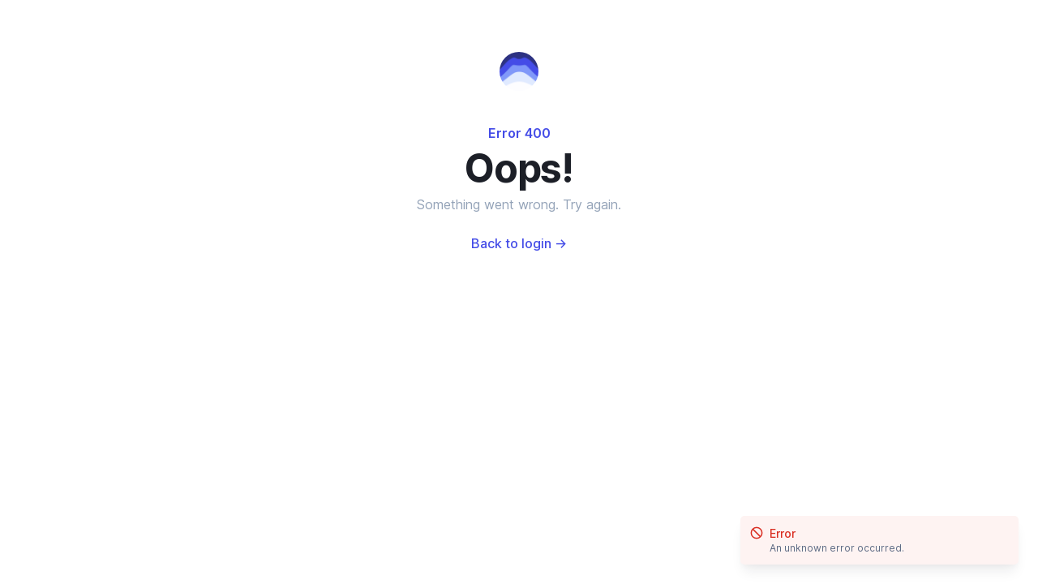

--- FILE ---
content_type: text/html; charset=UTF-8
request_url: https://iscom-nice.magma.app/helpee-signup/698fbdd3-4f5c-4011-a353-c19abb246eaf
body_size: 363
content:
<!DOCTYPE html>
<html lang="en" translate="no">
  <head>
    <meta charset="UTF-8" />
    <link rel="icon" href="/img/favicon.ico" />
    <meta name="viewport" content="width=device-width, initial-scale=1.0, maximum-scale=1" />
    <title>Magma</title>
    <script type="module" crossorigin src="/assets/index-BywoOcoP.js"></script>
    <link rel="stylesheet" crossorigin href="/assets/index-CV8eujLl.css">
  </head>
  <body>
    <div id="app"></div>
  <script defer src="https://static.cloudflareinsights.com/beacon.min.js/vcd15cbe7772f49c399c6a5babf22c1241717689176015" integrity="sha512-ZpsOmlRQV6y907TI0dKBHq9Md29nnaEIPlkf84rnaERnq6zvWvPUqr2ft8M1aS28oN72PdrCzSjY4U6VaAw1EQ==" data-cf-beacon='{"version":"2024.11.0","token":"9d8bd293a860417bbfcf3452f2000cf7","r":1,"server_timing":{"name":{"cfCacheStatus":true,"cfEdge":true,"cfExtPri":true,"cfL4":true,"cfOrigin":true,"cfSpeedBrain":true},"location_startswith":null}}' crossorigin="anonymous"></script>
</body>
</html>


--- FILE ---
content_type: text/css; charset=UTF-8
request_url: https://iscom-nice.magma.app/assets/index-CV8eujLl.css
body_size: 21150
content:
.backgroundImage[data-v-f86fede6]{background:linear-gradient(180deg,#fff0 50%,#fff),url(/img/illustration_helper_signup.png) no-repeat center center / cover}.description h1,.description h2,.description h3,.description h4,.description h5,.description h6{font-weight:500;font-size:16px;line-height:24px;color:#1c1f27}.description p,.description span,.description a{color:#5f6c85!important}.description p:first-child,.description img:first-child{margin-top:0!important}.gradient[data-v-79d7eedb]{background:linear-gradient(180deg,#fff0,#fff 37.3%)}.gradient__community[data-v-db0f4e69]{background:linear-gradient(180deg,#444ce726,#fff 40%)}.driver-active .driver-overlay,.driver-active *{pointer-events:none}.driver-active .driver-active-element,.driver-active .driver-active-element *,.driver-popover,.driver-popover *{pointer-events:auto}@keyframes animate-fade-in{0%{opacity:0}to{opacity:1}}.driver-fade .driver-overlay{animation:animate-fade-in .2s ease-in-out}.driver-fade .driver-popover{animation:animate-fade-in .2s}.driver-popover{all:unset;box-sizing:border-box;color:#2d2d2d;margin:0;padding:15px;border-radius:5px;min-width:250px;max-width:300px;box-shadow:0 1px 10px #0006;z-index:1000000000;position:fixed;top:0;right:0;background-color:#fff}.driver-popover *{font-family:Helvetica Neue,Inter,ui-sans-serif,"Apple Color Emoji",Helvetica,Arial,sans-serif}.driver-popover-title{font:19px/normal sans-serif;font-weight:700;display:block;position:relative;line-height:1.5;zoom:1;margin:0}.driver-popover-close-btn{all:unset;position:absolute;top:0;right:0;width:32px;height:28px;cursor:pointer;font-size:18px;font-weight:500;color:#d2d2d2;z-index:1;text-align:center;transition:color;transition-duration:.2s}.driver-popover-close-btn:hover,.driver-popover-close-btn:focus{color:#2d2d2d}.driver-popover-title[style*=block]+.driver-popover-description{margin-top:5px}.driver-popover-description{margin-bottom:0;font:14px/normal sans-serif;line-height:1.5;font-weight:400;zoom:1}.driver-popover-footer{margin-top:15px;text-align:right;zoom:1;display:flex;align-items:center;justify-content:space-between}.driver-popover-progress-text{font-size:13px;font-weight:400;color:#727272;zoom:1}.driver-popover-footer button{all:unset;display:inline-block;box-sizing:border-box;padding:3px 7px;text-decoration:none;text-shadow:1px 1px 0 #fff;background-color:#fff;color:#2d2d2d;font:12px/normal sans-serif;cursor:pointer;outline:0;zoom:1;line-height:1.3;border:1px solid #ccc;border-radius:3px}.driver-popover-footer .driver-popover-btn-disabled{opacity:.5;pointer-events:none}:not(body):has(>.driver-active-element){overflow:hidden!important}.driver-no-interaction,.driver-no-interaction *{pointer-events:none!important}.driver-popover-footer button:hover,.driver-popover-footer button:focus{background-color:#f7f7f7}.driver-popover-navigation-btns{display:flex;flex-grow:1;justify-content:flex-end}.driver-popover-navigation-btns button+button{margin-left:4px}.driver-popover-arrow{content:"";position:absolute;border:5px solid #fff}.driver-popover-arrow-side-over{display:none}.driver-popover-arrow-side-left{left:100%;border-right-color:transparent;border-bottom-color:transparent;border-top-color:transparent}.driver-popover-arrow-side-right{right:100%;border-left-color:transparent;border-bottom-color:transparent;border-top-color:transparent}.driver-popover-arrow-side-top{top:100%;border-right-color:transparent;border-bottom-color:transparent;border-left-color:transparent}.driver-popover-arrow-side-bottom{bottom:100%;border-left-color:transparent;border-top-color:transparent;border-right-color:transparent}.driver-popover-arrow-side-center{display:none}.driver-popover-arrow-side-left.driver-popover-arrow-align-start,.driver-popover-arrow-side-right.driver-popover-arrow-align-start{top:15px}.driver-popover-arrow-side-top.driver-popover-arrow-align-start,.driver-popover-arrow-side-bottom.driver-popover-arrow-align-start{left:15px}.driver-popover-arrow-align-end.driver-popover-arrow-side-left,.driver-popover-arrow-align-end.driver-popover-arrow-side-right{bottom:15px}.driver-popover-arrow-side-top.driver-popover-arrow-align-end,.driver-popover-arrow-side-bottom.driver-popover-arrow-align-end{right:15px}.driver-popover-arrow-side-left.driver-popover-arrow-align-center,.driver-popover-arrow-side-right.driver-popover-arrow-align-center{top:50%;margin-top:-5px}.driver-popover-arrow-side-top.driver-popover-arrow-align-center,.driver-popover-arrow-side-bottom.driver-popover-arrow-align-center{left:50%;margin-left:-5px}.driver-popover-arrow-none{display:none}.driver-popover.magma-tour{background-color:#fff;border-radius:.75rem;padding:1rem;width:calc(100% - 40px);max-width:none!important}@media screen and (min-width:640px){.driver-popover.magma-tour{width:350px}}.driver-popover.magma-tour .driver-popover-title{color:#1c1f27;font-size:.875rem;font-weight:500!important;width:66%}.driver-popover.magma-tour .driver-popover-close-btn{top:12px!important;right:8px!important}.driver-popover.magma-tour .driver-popover-description{color:#5f6c85;font-size:.875rem;font-weight:400}.driver-popover.magma-tour .driver-popover-progress-text{display:flex!important;align-items:center;gap:8px}.driver-popover.magma-tour .driver-popover-progress-text button{background-color:#a4bcfd;border-radius:100px;height:8px;width:8px;border:none;display:flex;margin:0;padding:0}.driver-popover.magma-tour .driver-popover-progress-text button.is-active{background-color:#444ce7}.driver-popover.magma-tour .driver-popover-next-btn{background-color:#444ce7;border-radius:100px;color:#fff;font-size:14px;font-weight:500;padding:8px 16px;border:none;text-shadow:none}.touchpoint-input img[data-v-b2c5e555]{height:auto!important}@media(max-width:768px){.content-form[data-v-62f90195]{min-height:100svh}.content-form input[data-v-62f90195],.content-form textarea[data-v-62f90195],.content-form select[data-v-62f90195]{scroll-margin-bottom:120px}}.gradient__grey__01[data-v-322720be]{background:linear-gradient(90deg,#e2e8f0,#f1f5f9 414.29%)}.gradient__grey__02[data-v-322720be]{background:linear-gradient(90deg,#e2e8f0 -90%,#f1f5f9 200%)}.gradient__grey__03[data-v-322720be]{background:linear-gradient(90deg,#e2e8f0 -45%,#f1f5f9)}.gradient__grey__04[data-v-322720be]{background:linear-gradient(90deg,#e2e8f0,#f1f5f9)}.gradient__grey__05[data-v-322720be]{background:linear-gradient(90deg,#e2e8f0 -.52%,#f1f5f9 99.48%)}.gradient__grey__06[data-v-322720be]{-webkit-mask-image:linear-gradient(180deg,#d9d9d9 37.92%,rgba(217,217,217,0) 100%);mask-image:linear-gradient(180deg,#d9d9d9 37.92%,#d9d9d900)}.gradient__colorful__01[data-v-322720be]{background:linear-gradient(135deg,#e31b54,#6938ef)}.gradient__colorful__02[data-v-322720be]{background:linear-gradient(135deg,#ec4a0a,#dd2590)}[type=checkbox]{-webkit-appearance:none;-moz-appearance:none;appearance:none}[type=checkbox]:checked:before{content:"✓"}.selectAll[type=checkbox]:checked:before{content:"−"!important}.flatpickr-calendar{background:transparent;opacity:0;display:none;text-align:center;visibility:hidden;padding:0;animation:none;direction:ltr;border:1px solid #e2e8f0;font-size:14px;line-height:20px;border-radius:5px;position:absolute;width:342px;box-sizing:border-box;touch-action:manipulation;background:#fff;box-shadow:0 4px 6px -2px #1c1f2708,0 12px 16px -4px #1c1f2714}.flatpickr-calendar.open,.flatpickr-calendar.inline{opacity:1;max-height:640px;visibility:visible}.flatpickr-calendar.open{display:inline-block;z-index:99999}.flatpickr-calendar.animate.open{animation:fpFadeInDown .3s cubic-bezier(.23,1,.32,1)}.flatpickr-calendar.inline{display:block;position:relative;top:2px}.flatpickr-calendar.static{position:absolute;top:calc(100% + 2px)}.flatpickr-calendar.static.open{z-index:999;display:block}.flatpickr-calendar.multiMonth .flatpickr-days .dayContainer:nth-child(n+1) .flatpickr-day.inRange:nth-child(7n+7){box-shadow:none!important}.flatpickr-calendar.multiMonth .flatpickr-days .dayContainer:nth-child(n+2) .flatpickr-day.inRange:nth-child(7n+1){box-shadow:-2px 0 #e6e6e6,5px 0 #e6e6e6}.flatpickr-calendar .hasWeeks .dayContainer,.flatpickr-calendar .hasTime .dayContainer{border-bottom:0;border-bottom-right-radius:0;border-bottom-left-radius:0}.flatpickr-calendar .hasWeeks .dayContainer{border-left:0}.flatpickr-calendar.hasTime .flatpickr-time{height:40px;border-top:1px solid #e6e6e6}.flatpickr-calendar.noCalendar.hasTime .flatpickr-time{height:auto}.flatpickr-calendar:before,.flatpickr-calendar:after{position:absolute;display:block;pointer-events:none;border:solid transparent;content:"";height:0;width:0;left:22px}.flatpickr-calendar.rightMost:before,.flatpickr-calendar.arrowRight:before,.flatpickr-calendar.rightMost:after,.flatpickr-calendar.arrowRight:after{left:auto;right:22px}.flatpickr-calendar.arrowCenter:before,.flatpickr-calendar.arrowCenter:after{left:50%;right:50%}.flatpickr-calendar:before{border-width:5px;margin:0 -5px}.flatpickr-calendar:after{border-width:4px;margin:0 -4px}.flatpickr-calendar.arrowTop:before,.flatpickr-calendar.arrowTop:after{bottom:100%}.flatpickr-calendar.arrowTop:before{border-bottom-color:#e6e6e6}.flatpickr-calendar.arrowTop:after{border-bottom-color:#fff}.flatpickr-calendar.arrowBottom:before,.flatpickr-calendar.arrowBottom:after{top:100%}.flatpickr-calendar.arrowBottom:before{border-top-color:#e6e6e6}.flatpickr-calendar.arrowBottom:after{border-top-color:#fff}.flatpickr-calendar:focus{outline:0}.flatpickr-wrapper{position:relative;display:inline-block}.flatpickr-months{display:flex}.flatpickr-months .flatpickr-month{background:transparent;display:flex;align-items:center;color:#1c1f27;fill:#1c1f27;height:48px;line-height:1;text-align:center;position:relative;-webkit-user-select:none;-moz-user-select:none;user-select:none;overflow:hidden;flex:1}.flatpickr-months .flatpickr-prev-month,.flatpickr-months .flatpickr-next-month{-webkit-user-select:none;-moz-user-select:none;user-select:none;text-decoration:none;cursor:pointer;position:absolute;top:0;height:48px;width:84px;padding:16px;z-index:3;color:#5f6c85;fill:#5f6c85;display:flex;align-items:center;justify-content:center}.flatpickr-months .flatpickr-prev-month.flatpickr-disabled,.flatpickr-months .flatpickr-next-month.flatpickr-disabled{display:none}.flatpickr-months .flatpickr-prev-month i,.flatpickr-months .flatpickr-next-month i{position:relative}.flatpickr-months .flatpickr-prev-month.flatpickr-prev-month,.flatpickr-months .flatpickr-next-month.flatpickr-prev-month{left:0}.flatpickr-months .flatpickr-prev-month.flatpickr-next-month,.flatpickr-months .flatpickr-next-month.flatpickr-next-month{right:0}.flatpickr-months .flatpickr-prev-month:hover,.flatpickr-months .flatpickr-next-month:hover{color:#959ea9}.flatpickr-months .flatpickr-prev-month svg,.flatpickr-months .flatpickr-next-month svg{width:14px;height:14px}.flatpickr-months .flatpickr-prev-month svg path,.flatpickr-months .flatpickr-next-month svg path{transition:fill .1s;fill:inherit}.numInputWrapper{position:relative;height:auto}.numInputWrapper input,.numInputWrapper span{display:inline-block}.numInputWrapper input{width:100%}.numInputWrapper input::-ms-clear{display:none}.numInputWrapper input::-webkit-outer-spin-button,.numInputWrapper input::-webkit-inner-spin-button{margin:0;-webkit-appearance:none}.numInputWrapper span{position:absolute;right:0;width:14px;padding:0 4px 0 2px;height:50%;line-height:50%;opacity:0;cursor:pointer;border:1px solid rgba(57,57,57,.15);box-sizing:border-box}.numInputWrapper span:hover{background:#0000001a}.numInputWrapper span:active{background:#0003}.numInputWrapper span:after{display:block;content:"";position:absolute}.numInputWrapper span.arrowUp{display:none;top:0;border-bottom:0}.numInputWrapper span.arrowUp:after{display:none;border-left:4px solid transparent;border-right:4px solid transparent;border-bottom:4px solid rgba(57,57,57,.6);top:26%}.numInputWrapper span.arrowDown{display:none;top:50%}.numInputWrapper span.arrowDown:after{display:none;border-left:4px solid transparent;border-right:4px solid transparent;border-top:4px solid rgba(57,57,57,.6);top:40%}.numInputWrapper span svg{width:inherit;height:auto}.numInputWrapper span svg path{fill:#00000080}.numInputWrapper:hover{background:#0000000d}.numInputWrapper:hover span{opacity:1}.flatpickr-current-month{font-size:14px;line-height:inherit;font-weight:500;color:inherit;position:absolute;width:75%;left:12.5%;padding:7.48px 0 0;line-height:1;height:34px;display:inline-block;text-align:center;transform:translateZ(0)}.flatpickr-current-month span.cur-month{font-family:inherit;font-weight:500;color:inherit;display:inline-block;margin-left:.5ch;padding:0}.flatpickr-current-month span.cur-month:hover{background:#0000000d}.flatpickr-current-month .numInputWrapper{width:6ch;width:7ch�;display:inline-block}.flatpickr-current-month .numInputWrapper span.arrowUp:after{display:none;border-bottom-color:#000000e6}.flatpickr-current-month .numInputWrapper span.arrowDown:after{display:none;border-top-color:#000000e6}.flatpickr-current-month input.cur-year{background:#fff;box-sizing:border-box;color:inherit;cursor:text;padding:0 0 0 .5ch;margin:0;display:inline-block;font-size:14px;font-family:inherit;font-weight:500;line-height:inherit;height:auto;border:0;border-radius:0;vertical-align:initial;-webkit-appearance:textfield;-moz-appearance:textfield;appearance:textfield}.flatpickr-current-month input.cur-year:focus{outline:0}.flatpickr-current-month input.cur-year[disabled],.flatpickr-current-month input.cur-year[disabled]:hover{font-size:14px;color:#00000080;background:transparent;pointer-events:none}.flatpickr-current-month .flatpickr-monthDropdown-months{appearance:none;background-color:#fff;border:none;border-radius:0;box-sizing:border-box;color:inherit;cursor:pointer;font-size:14ox;font-family:inherit;font-weight:500;height:auto;line-height:inherit;margin:-1px 0 0;outline:none;padding:0 0 0 .5ch;position:relative;vertical-align:initial;-webkit-box-sizing:border-box;-webkit-appearance:none;-moz-appearance:none;width:auto}.flatpickr-current-month .flatpickr-monthDropdown-months:focus,.flatpickr-current-month .flatpickr-monthDropdown-months:active{outline:none}.flatpickr-current-month .flatpickr-monthDropdown-months .flatpickr-monthDropdown-month{background-color:#fff;outline:none;padding:0}.flatpickr-weekdays{background:transparent;text-align:center;overflow:hidden;width:100%;display:flex;align-items:center;height:28px}.flatpickr-weekdays .flatpickr-weekdaycontainer{display:flex;flex:1}span.flatpickr-weekday{cursor:default;font-size:12px;background:transparent;color:#94a3b8;line-height:16px;margin:0;text-align:center;display:block;flex:1;font-weight:400}.dayContainer,.flatpickr-weeks{padding:1px 0 0}.flatpickr-days{position:relative;overflow:hidden;display:flex;align-items:flex-start;width:307.875px}.flatpickr-days:focus{outline:0}.dayContainer{padding:0;outline:0;text-align:left;width:307.875px;min-width:307.875px;max-width:307.875px;box-sizing:border-box;display:inline-block;display:flex;flex-wrap:wrap;-ms-flex-wrap:wrap;justify-content:space-around;transform:translateZ(0);opacity:1}.dayContainer+.dayContainer{box-shadow:-1px 0 #e6e6e6}.flatpickr-day{background:none;border:1px solid transparent;border-radius:5px;box-sizing:border-box;color:#5f6c85;cursor:pointer;font-weight:400;width:14.2857143%;flex-basis:14.2857143%;max-width:39px;height:39px;line-height:39px;margin:0;display:inline-block;position:relative;justify-content:center;text-align:center}.flatpickr-day.inRange,.flatpickr-day.prevMonthDay.inRange,.flatpickr-day.nextMonthDay.inRange,.flatpickr-day.today.inRange,.flatpickr-day.prevMonthDay.today.inRange,.flatpickr-day.nextMonthDay.today.inRange,.flatpickr-day:hover,.flatpickr-day.prevMonthDay:hover,.flatpickr-day.nextMonthDay:hover,.flatpickr-day:focus,.flatpickr-day.prevMonthDay:focus,.flatpickr-day.nextMonthDay:focus{cursor:pointer;outline:0;background:#e0eaff}.flatpickr-day.today{color:#1c1f27;background-color:#f1f5f9}.flatpickr-day.today:hover,.flatpickr-day.today:focus{background:#e0eaff}.flatpickr-day.selected,.flatpickr-day.startRange,.flatpickr-day.endRange,.flatpickr-day.selected.inRange,.flatpickr-day.startRange.inRange,.flatpickr-day.endRange.inRange,.flatpickr-day.selected.prevMonthDay,.flatpickr-day.startRange.prevMonthDay,.flatpickr-day.endRange.prevMonthDay,.flatpickr-day.selected.nextMonthDay,.flatpickr-day.startRange.nextMonthDay,.flatpickr-day.endRange.nextMonthDay,.flatpickr-day.selected:focus,.flatpickr-day.startRange:focus,.flatpickr-day.endRange:focus,.flatpickr-day.selected:hover,.flatpickr-day.startRange:hover,.flatpickr-day.endRange:hover{background:#444ce7;box-shadow:none;color:#fff}.flatpickr-day.selected.startRange,.flatpickr-day.startRange.startRange,.flatpickr-day.endRange.startRange{border-radius:50px 0 0 50px}.flatpickr-day.selected.endRange,.flatpickr-day.startRange.endRange,.flatpickr-day.endRange.endRange{border-radius:0 50px 50px 0}.flatpickr-day.selected.startRange+.endRange:not(:nth-child(7n+1)),.flatpickr-day.startRange.startRange+.endRange:not(:nth-child(7n+1)),.flatpickr-day.endRange.startRange+.endRange:not(:nth-child(7n+1)){box-shadow:-10px 0 #569ff7}.flatpickr-day.selected.startRange.endRange,.flatpickr-day.startRange.startRange.endRange,.flatpickr-day.endRange.startRange.endRange{border-radius:50px}.flatpickr-day.inRange{border-radius:0;box-shadow:-5px 0 #e6e6e6,5px 0 #e6e6e6}.flatpickr-day.flatpickr-disabled,.flatpickr-day.flatpickr-disabled:hover,.flatpickr-day.prevMonthDay,.flatpickr-day.nextMonthDay,.flatpickr-day.notAllowed,.flatpickr-day.notAllowed.prevMonthDay,.flatpickr-day.notAllowed.nextMonthDay{color:#94a3b8;background:transparent;border-color:transparent;cursor:default}.flatpickr-day.flatpickr-disabled,.flatpickr-day.flatpickr-disabled:hover{cursor:not-allowed;color:#3939391a}.flatpickr-day.week.selected{border-radius:0;box-shadow:-5px 0 #569ff7,5px 0 #569ff7}.flatpickr-day.hidden{visibility:hidden}.rangeMode .flatpickr-day{margin-top:1px}.flatpickr-weekwrapper{float:left}.flatpickr-weekwrapper .flatpickr-weeks{padding:0 12px;box-shadow:1px 0 #e6e6e6}.flatpickr-weekwrapper .flatpickr-weekday{float:none;width:100%;line-height:28px}.flatpickr-weekwrapper span.flatpickr-day,.flatpickr-weekwrapper span.flatpickr-day:hover{display:block;width:100%;max-width:none;color:#3939394d;background:transparent;cursor:default;border:none}.flatpickr-innerContainer{display:block;display:flex;box-sizing:border-box;overflow:hidden}.flatpickr-rContainer{display:inline-block;padding:0 16px 16px;box-sizing:border-box}.flatpickr-time{text-align:center;outline:0;display:block;height:0;line-height:40px;max-height:40px;box-sizing:border-box;overflow:hidden;display:flex}.flatpickr-time:after{content:"";display:table;clear:both}.flatpickr-time .numInputWrapper{flex:1;width:40%;height:40px;float:left}.flatpickr-time .numInputWrapper span.arrowUp:after{border-bottom-color:#393939;display:none}.flatpickr-time .numInputWrapper span.arrowDown:after{border-top-color:#393939;display:none}.flatpickr-time.hasSeconds .numInputWrapper{width:26%}.flatpickr-time.time24hr .numInputWrapper{width:49%}.flatpickr-time input{background:transparent;box-shadow:none;border:0;border-radius:0;text-align:center;margin:0;padding:0;height:inherit;line-height:inherit;color:#393939;font-size:12px;position:relative;box-sizing:border-box;-webkit-appearance:textfield;-moz-appearance:textfield;appearance:textfield}.flatpickr-time input.flatpickr-hour,.flatpickr-time input.flatpickr-minute,.flatpickr-time input.flatpickr-second{font-weight:400}.flatpickr-time input:focus{outline:0;border:0}.flatpickr-time .flatpickr-time-separator,.flatpickr-time .flatpickr-am-pm{height:inherit;float:left;line-height:inherit;color:#393939;font-weight:400;width:2%;-webkit-user-select:none;-moz-user-select:none;user-select:none;align-self:center}.flatpickr-time .flatpickr-am-pm{outline:0;width:18%;cursor:pointer;text-align:center;font-weight:400}.flatpickr-time input:hover,.flatpickr-time .flatpickr-am-pm:hover,.flatpickr-time input:focus,.flatpickr-time .flatpickr-am-pm:focus{background:#eee}.flatpickr-input[readonly]{cursor:pointer}@keyframes fpFadeInDown{0%{opacity:0;transform:translate3d(0,-20px,0)}to{opacity:1;transform:translateZ(0)}}/*!
* Quill Editor v1.3.7
* https://quilljs.com/
* Copyright (c) 2014, Jason Chen
* Copyright (c) 2013, salesforce.com
*/.ql-container{box-sizing:border-box;font-family:Helvetica,Arial,sans-serif;font-size:13px;height:100%;margin:0;position:relative}.ql-container.ql-disabled .ql-tooltip{visibility:hidden}.ql-container.ql-disabled .ql-editor ul[data-checked]>li:before{pointer-events:none}.ql-clipboard{left:-100000px;height:1px;overflow-y:hidden;position:absolute;top:50%}.ql-clipboard p{margin:0;padding:0}.ql-editor{box-sizing:border-box;line-height:1.42;height:100%;outline:none;overflow-y:auto;padding:12px 15px;-o-tab-size:4;tab-size:4;-moz-tab-size:4;text-align:left;white-space:pre-wrap;word-wrap:break-word}.ql-editor>*{cursor:text}.ql-editor p,.ql-editor ol,.ql-editor ul,.ql-editor pre,.ql-editor blockquote,.ql-editor h1,.ql-editor h2,.ql-editor h3,.ql-editor h4,.ql-editor h5,.ql-editor h6{margin:0;padding:0;counter-reset:list-1 list-2 list-3 list-4 list-5 list-6 list-7 list-8 list-9}.ql-editor ol,.ql-editor ul{padding-left:1.5em}.ql-editor ol>li,.ql-editor ul>li{list-style-type:none}.ql-editor ul>li:before{content:"•"}.ql-editor ul[data-checked=true],.ql-editor ul[data-checked=false]{pointer-events:none}.ql-editor ul[data-checked=true]>li *,.ql-editor ul[data-checked=false]>li *{pointer-events:all}.ql-editor ul[data-checked=true]>li:before,.ql-editor ul[data-checked=false]>li:before{color:#777;cursor:pointer;pointer-events:all}.ql-editor ul[data-checked=true]>li:before{content:"☑"}.ql-editor ul[data-checked=false]>li:before{content:"☐"}.ql-editor li:before{display:inline-block;white-space:nowrap;width:1.2em}.ql-editor li:not(.ql-direction-rtl):before{margin-left:-1.5em;margin-right:.3em;text-align:right}.ql-editor li.ql-direction-rtl:before{margin-left:.3em;margin-right:-1.5em}.ql-editor ol li:not(.ql-direction-rtl),.ql-editor ul li:not(.ql-direction-rtl){padding-left:1.5em}.ql-editor ol li.ql-direction-rtl,.ql-editor ul li.ql-direction-rtl{padding-right:1.5em}.ql-editor ol li{counter-reset:list-1 list-2 list-3 list-4 list-5 list-6 list-7 list-8 list-9;counter-increment:list-0}.ql-editor ol li:before{content:counter(list-0,decimal) ". "}.ql-editor ol li.ql-indent-1{counter-increment:list-1}.ql-editor ol li.ql-indent-1:before{content:counter(list-1,lower-alpha) ". "}.ql-editor ol li.ql-indent-1{counter-reset:list-2 list-3 list-4 list-5 list-6 list-7 list-8 list-9}.ql-editor ol li.ql-indent-2{counter-increment:list-2}.ql-editor ol li.ql-indent-2:before{content:counter(list-2,lower-roman) ". "}.ql-editor ol li.ql-indent-2{counter-reset:list-3 list-4 list-5 list-6 list-7 list-8 list-9}.ql-editor ol li.ql-indent-3{counter-increment:list-3}.ql-editor ol li.ql-indent-3:before{content:counter(list-3,decimal) ". "}.ql-editor ol li.ql-indent-3{counter-reset:list-4 list-5 list-6 list-7 list-8 list-9}.ql-editor ol li.ql-indent-4{counter-increment:list-4}.ql-editor ol li.ql-indent-4:before{content:counter(list-4,lower-alpha) ". "}.ql-editor ol li.ql-indent-4{counter-reset:list-5 list-6 list-7 list-8 list-9}.ql-editor ol li.ql-indent-5{counter-increment:list-5}.ql-editor ol li.ql-indent-5:before{content:counter(list-5,lower-roman) ". "}.ql-editor ol li.ql-indent-5{counter-reset:list-6 list-7 list-8 list-9}.ql-editor ol li.ql-indent-6{counter-increment:list-6}.ql-editor ol li.ql-indent-6:before{content:counter(list-6,decimal) ". "}.ql-editor ol li.ql-indent-6{counter-reset:list-7 list-8 list-9}.ql-editor ol li.ql-indent-7{counter-increment:list-7}.ql-editor ol li.ql-indent-7:before{content:counter(list-7,lower-alpha) ". "}.ql-editor ol li.ql-indent-7{counter-reset:list-8 list-9}.ql-editor ol li.ql-indent-8{counter-increment:list-8}.ql-editor ol li.ql-indent-8:before{content:counter(list-8,lower-roman) ". "}.ql-editor ol li.ql-indent-8{counter-reset:list-9}.ql-editor ol li.ql-indent-9{counter-increment:list-9}.ql-editor ol li.ql-indent-9:before{content:counter(list-9,decimal) ". "}.ql-editor .ql-indent-1:not(.ql-direction-rtl){padding-left:3em}.ql-editor li.ql-indent-1:not(.ql-direction-rtl){padding-left:4.5em}.ql-editor .ql-indent-1.ql-direction-rtl.ql-align-right{padding-right:3em}.ql-editor li.ql-indent-1.ql-direction-rtl.ql-align-right{padding-right:4.5em}.ql-editor .ql-indent-2:not(.ql-direction-rtl){padding-left:6em}.ql-editor li.ql-indent-2:not(.ql-direction-rtl){padding-left:7.5em}.ql-editor .ql-indent-2.ql-direction-rtl.ql-align-right{padding-right:6em}.ql-editor li.ql-indent-2.ql-direction-rtl.ql-align-right{padding-right:7.5em}.ql-editor .ql-indent-3:not(.ql-direction-rtl){padding-left:9em}.ql-editor li.ql-indent-3:not(.ql-direction-rtl){padding-left:10.5em}.ql-editor .ql-indent-3.ql-direction-rtl.ql-align-right{padding-right:9em}.ql-editor li.ql-indent-3.ql-direction-rtl.ql-align-right{padding-right:10.5em}.ql-editor .ql-indent-4:not(.ql-direction-rtl){padding-left:12em}.ql-editor li.ql-indent-4:not(.ql-direction-rtl){padding-left:13.5em}.ql-editor .ql-indent-4.ql-direction-rtl.ql-align-right{padding-right:12em}.ql-editor li.ql-indent-4.ql-direction-rtl.ql-align-right{padding-right:13.5em}.ql-editor .ql-indent-5:not(.ql-direction-rtl){padding-left:15em}.ql-editor li.ql-indent-5:not(.ql-direction-rtl){padding-left:16.5em}.ql-editor .ql-indent-5.ql-direction-rtl.ql-align-right{padding-right:15em}.ql-editor li.ql-indent-5.ql-direction-rtl.ql-align-right{padding-right:16.5em}.ql-editor .ql-indent-6:not(.ql-direction-rtl){padding-left:18em}.ql-editor li.ql-indent-6:not(.ql-direction-rtl){padding-left:19.5em}.ql-editor .ql-indent-6.ql-direction-rtl.ql-align-right{padding-right:18em}.ql-editor li.ql-indent-6.ql-direction-rtl.ql-align-right{padding-right:19.5em}.ql-editor .ql-indent-7:not(.ql-direction-rtl){padding-left:21em}.ql-editor li.ql-indent-7:not(.ql-direction-rtl){padding-left:22.5em}.ql-editor .ql-indent-7.ql-direction-rtl.ql-align-right{padding-right:21em}.ql-editor li.ql-indent-7.ql-direction-rtl.ql-align-right{padding-right:22.5em}.ql-editor .ql-indent-8:not(.ql-direction-rtl){padding-left:24em}.ql-editor li.ql-indent-8:not(.ql-direction-rtl){padding-left:25.5em}.ql-editor .ql-indent-8.ql-direction-rtl.ql-align-right{padding-right:24em}.ql-editor li.ql-indent-8.ql-direction-rtl.ql-align-right{padding-right:25.5em}.ql-editor .ql-indent-9:not(.ql-direction-rtl){padding-left:27em}.ql-editor li.ql-indent-9:not(.ql-direction-rtl){padding-left:28.5em}.ql-editor .ql-indent-9.ql-direction-rtl.ql-align-right{padding-right:27em}.ql-editor li.ql-indent-9.ql-direction-rtl.ql-align-right{padding-right:28.5em}.ql-editor .ql-video{display:block;max-width:100%}.ql-editor .ql-video.ql-align-center{margin:0 auto}.ql-editor .ql-video.ql-align-right{margin:0 0 0 auto}.ql-editor .ql-bg-black{background-color:#000}.ql-editor .ql-bg-red{background-color:#e60000}.ql-editor .ql-bg-orange{background-color:#f90}.ql-editor .ql-bg-yellow{background-color:#ff0}.ql-editor .ql-bg-green{background-color:#008a00}.ql-editor .ql-bg-blue{background-color:#06c}.ql-editor .ql-bg-purple{background-color:#93f}.ql-editor .ql-color-white{color:#fff}.ql-editor .ql-color-red{color:#e60000}.ql-editor .ql-color-orange{color:#f90}.ql-editor .ql-color-yellow{color:#ff0}.ql-editor .ql-color-green{color:#008a00}.ql-editor .ql-color-blue{color:#06c}.ql-editor .ql-color-purple{color:#93f}.ql-editor .ql-font-serif{font-family:Georgia,Times New Roman,serif}.ql-editor .ql-font-monospace{font-family:Monaco,Courier New,monospace}.ql-editor .ql-size-small{font-size:.75em}.ql-editor .ql-size-large{font-size:1.5em}.ql-editor .ql-size-huge{font-size:2.5em}.ql-editor .ql-direction-rtl{direction:rtl;text-align:inherit}.ql-editor .ql-align-center{text-align:center}.ql-editor .ql-align-justify{text-align:justify}.ql-editor .ql-align-right{text-align:right}.ql-editor.ql-blank:before{color:#0009;content:attr(data-placeholder);font-style:italic;left:15px;pointer-events:none;position:absolute;right:15px}.ql-snow.ql-toolbar:after,.ql-snow .ql-toolbar:after{clear:both;content:"";display:table}.ql-snow.ql-toolbar button,.ql-snow .ql-toolbar button{background:none;border:none;cursor:pointer;display:inline-block;float:left;height:24px;padding:3px 5px;width:28px}.ql-snow.ql-toolbar button svg,.ql-snow .ql-toolbar button svg{float:left;height:100%}.ql-snow.ql-toolbar button:active:hover,.ql-snow .ql-toolbar button:active:hover{outline:none}.ql-snow.ql-toolbar input.ql-image[type=file],.ql-snow .ql-toolbar input.ql-image[type=file]{display:none}.ql-snow.ql-toolbar button:hover,.ql-snow .ql-toolbar button:hover,.ql-snow.ql-toolbar button:focus,.ql-snow .ql-toolbar button:focus,.ql-snow.ql-toolbar button.ql-active,.ql-snow .ql-toolbar button.ql-active,.ql-snow.ql-toolbar .ql-picker-label:hover,.ql-snow .ql-toolbar .ql-picker-label:hover,.ql-snow.ql-toolbar .ql-picker-label.ql-active,.ql-snow .ql-toolbar .ql-picker-label.ql-active,.ql-snow.ql-toolbar .ql-picker-item:hover,.ql-snow .ql-toolbar .ql-picker-item:hover,.ql-snow.ql-toolbar .ql-picker-item.ql-selected,.ql-snow .ql-toolbar .ql-picker-item.ql-selected{color:#06c}.ql-snow.ql-toolbar button:hover .ql-fill,.ql-snow .ql-toolbar button:hover .ql-fill,.ql-snow.ql-toolbar button:focus .ql-fill,.ql-snow .ql-toolbar button:focus .ql-fill,.ql-snow.ql-toolbar button.ql-active .ql-fill,.ql-snow .ql-toolbar button.ql-active .ql-fill,.ql-snow.ql-toolbar .ql-picker-label:hover .ql-fill,.ql-snow .ql-toolbar .ql-picker-label:hover .ql-fill,.ql-snow.ql-toolbar .ql-picker-label.ql-active .ql-fill,.ql-snow .ql-toolbar .ql-picker-label.ql-active .ql-fill,.ql-snow.ql-toolbar .ql-picker-item:hover .ql-fill,.ql-snow .ql-toolbar .ql-picker-item:hover .ql-fill,.ql-snow.ql-toolbar .ql-picker-item.ql-selected .ql-fill,.ql-snow .ql-toolbar .ql-picker-item.ql-selected .ql-fill,.ql-snow.ql-toolbar button:hover .ql-stroke.ql-fill,.ql-snow .ql-toolbar button:hover .ql-stroke.ql-fill,.ql-snow.ql-toolbar button:focus .ql-stroke.ql-fill,.ql-snow .ql-toolbar button:focus .ql-stroke.ql-fill,.ql-snow.ql-toolbar button.ql-active .ql-stroke.ql-fill,.ql-snow .ql-toolbar button.ql-active .ql-stroke.ql-fill,.ql-snow.ql-toolbar .ql-picker-label:hover .ql-stroke.ql-fill,.ql-snow .ql-toolbar .ql-picker-label:hover .ql-stroke.ql-fill,.ql-snow.ql-toolbar .ql-picker-label.ql-active .ql-stroke.ql-fill,.ql-snow .ql-toolbar .ql-picker-label.ql-active .ql-stroke.ql-fill,.ql-snow.ql-toolbar .ql-picker-item:hover .ql-stroke.ql-fill,.ql-snow .ql-toolbar .ql-picker-item:hover .ql-stroke.ql-fill,.ql-snow.ql-toolbar .ql-picker-item.ql-selected .ql-stroke.ql-fill,.ql-snow .ql-toolbar .ql-picker-item.ql-selected .ql-stroke.ql-fill{fill:#06c}.ql-snow.ql-toolbar button:hover .ql-stroke,.ql-snow .ql-toolbar button:hover .ql-stroke,.ql-snow.ql-toolbar button:focus .ql-stroke,.ql-snow .ql-toolbar button:focus .ql-stroke,.ql-snow.ql-toolbar button.ql-active .ql-stroke,.ql-snow .ql-toolbar button.ql-active .ql-stroke,.ql-snow.ql-toolbar .ql-picker-label:hover .ql-stroke,.ql-snow .ql-toolbar .ql-picker-label:hover .ql-stroke,.ql-snow.ql-toolbar .ql-picker-label.ql-active .ql-stroke,.ql-snow .ql-toolbar .ql-picker-label.ql-active .ql-stroke,.ql-snow.ql-toolbar .ql-picker-item:hover .ql-stroke,.ql-snow .ql-toolbar .ql-picker-item:hover .ql-stroke,.ql-snow.ql-toolbar .ql-picker-item.ql-selected .ql-stroke,.ql-snow .ql-toolbar .ql-picker-item.ql-selected .ql-stroke,.ql-snow.ql-toolbar button:hover .ql-stroke-miter,.ql-snow .ql-toolbar button:hover .ql-stroke-miter,.ql-snow.ql-toolbar button:focus .ql-stroke-miter,.ql-snow .ql-toolbar button:focus .ql-stroke-miter,.ql-snow.ql-toolbar button.ql-active .ql-stroke-miter,.ql-snow .ql-toolbar button.ql-active .ql-stroke-miter,.ql-snow.ql-toolbar .ql-picker-label:hover .ql-stroke-miter,.ql-snow .ql-toolbar .ql-picker-label:hover .ql-stroke-miter,.ql-snow.ql-toolbar .ql-picker-label.ql-active .ql-stroke-miter,.ql-snow .ql-toolbar .ql-picker-label.ql-active .ql-stroke-miter,.ql-snow.ql-toolbar .ql-picker-item:hover .ql-stroke-miter,.ql-snow .ql-toolbar .ql-picker-item:hover .ql-stroke-miter,.ql-snow.ql-toolbar .ql-picker-item.ql-selected .ql-stroke-miter,.ql-snow .ql-toolbar .ql-picker-item.ql-selected .ql-stroke-miter{stroke:#06c}@media(pointer:coarse){.ql-snow.ql-toolbar button:hover:not(.ql-active),.ql-snow .ql-toolbar button:hover:not(.ql-active){color:#444}.ql-snow.ql-toolbar button:hover:not(.ql-active) .ql-fill,.ql-snow .ql-toolbar button:hover:not(.ql-active) .ql-fill,.ql-snow.ql-toolbar button:hover:not(.ql-active) .ql-stroke.ql-fill,.ql-snow .ql-toolbar button:hover:not(.ql-active) .ql-stroke.ql-fill{fill:#444}.ql-snow.ql-toolbar button:hover:not(.ql-active) .ql-stroke,.ql-snow .ql-toolbar button:hover:not(.ql-active) .ql-stroke,.ql-snow.ql-toolbar button:hover:not(.ql-active) .ql-stroke-miter,.ql-snow .ql-toolbar button:hover:not(.ql-active) .ql-stroke-miter{stroke:#444}}.ql-snow,.ql-snow *{box-sizing:border-box}.ql-snow .ql-hidden{display:none}.ql-snow .ql-out-bottom,.ql-snow .ql-out-top{visibility:hidden}.ql-snow .ql-tooltip{position:absolute;transform:translateY(10px)}.ql-snow .ql-tooltip a{cursor:pointer;text-decoration:none}.ql-snow .ql-tooltip.ql-flip{transform:translateY(-10px)}.ql-snow .ql-formats{display:inline-block;vertical-align:middle}.ql-snow .ql-formats:after{clear:both;content:"";display:table}.ql-snow .ql-stroke{fill:none;stroke:#444;stroke-linecap:round;stroke-linejoin:round;stroke-width:2}.ql-snow .ql-stroke-miter{fill:none;stroke:#444;stroke-miterlimit:10;stroke-width:2}.ql-snow .ql-fill,.ql-snow .ql-stroke.ql-fill{fill:#444}.ql-snow .ql-empty{fill:none}.ql-snow .ql-even{fill-rule:evenodd}.ql-snow .ql-thin,.ql-snow .ql-stroke.ql-thin{stroke-width:1}.ql-snow .ql-transparent{opacity:.4}.ql-snow .ql-direction svg:last-child{display:none}.ql-snow .ql-direction.ql-active svg:last-child{display:inline}.ql-snow .ql-direction.ql-active svg:first-child{display:none}.ql-snow .ql-editor h1{font-size:2em}.ql-snow .ql-editor h2{font-size:1.5em}.ql-snow .ql-editor h3{font-size:1.17em}.ql-snow .ql-editor h4{font-size:1em}.ql-snow .ql-editor h5{font-size:.83em}.ql-snow .ql-editor h6{font-size:.67em}.ql-snow .ql-editor a{text-decoration:underline}.ql-snow .ql-editor blockquote{border-left:4px solid #ccc;margin-bottom:5px;margin-top:5px;padding-left:16px}.ql-snow .ql-editor code,.ql-snow .ql-editor pre{background-color:#f0f0f0;border-radius:3px}.ql-snow .ql-editor pre{white-space:pre-wrap;margin-bottom:5px;margin-top:5px;padding:5px 10px}.ql-snow .ql-editor code{font-size:85%;padding:2px 4px}.ql-snow .ql-editor pre.ql-syntax{background-color:#23241f;color:#f8f8f2;overflow:visible}.ql-snow .ql-editor img{max-width:100%}.ql-snow .ql-picker{color:#444;display:inline-block;float:left;font-size:14px;font-weight:500;height:24px;position:relative;vertical-align:middle}.ql-snow .ql-picker-label{cursor:pointer;display:inline-block;height:100%;padding-left:8px;padding-right:2px;position:relative;width:100%}.ql-snow .ql-picker-label:before{display:inline-block;line-height:22px}.ql-snow .ql-picker-options{background-color:#fff;display:none;min-width:100%;padding:4px 8px;position:absolute;white-space:nowrap}.ql-snow .ql-picker-options .ql-picker-item{cursor:pointer;display:block;padding-bottom:5px;padding-top:5px}.ql-snow .ql-picker.ql-expanded .ql-picker-label{color:#ccc;z-index:2}.ql-snow .ql-picker.ql-expanded .ql-picker-label .ql-fill{fill:#ccc}.ql-snow .ql-picker.ql-expanded .ql-picker-label .ql-stroke{stroke:#ccc}.ql-snow .ql-picker.ql-expanded .ql-picker-options{display:block;margin-top:-1px;top:100%;z-index:1}.ql-snow .ql-color-picker,.ql-snow .ql-icon-picker{width:28px}.ql-snow .ql-color-picker .ql-picker-label,.ql-snow .ql-icon-picker .ql-picker-label{padding:2px 4px}.ql-snow .ql-color-picker .ql-picker-label svg,.ql-snow .ql-icon-picker .ql-picker-label svg{right:4px}.ql-snow .ql-icon-picker .ql-picker-options{padding:4px 0}.ql-snow .ql-icon-picker .ql-picker-item{height:24px;width:24px;padding:2px 4px}.ql-snow .ql-color-picker .ql-picker-options{padding:3px 5px;width:152px}.ql-snow .ql-color-picker .ql-picker-item{border:1px solid transparent;float:left;height:16px;margin:2px;padding:0;width:16px}.ql-snow .ql-picker:not(.ql-color-picker):not(.ql-icon-picker) svg{position:absolute;margin-top:-9px;right:0;top:50%;width:18px}.ql-snow .ql-picker.ql-header .ql-picker-label[data-label]:not([data-label=""]):before,.ql-snow .ql-picker.ql-font .ql-picker-label[data-label]:not([data-label=""]):before,.ql-snow .ql-picker.ql-size .ql-picker-label[data-label]:not([data-label=""]):before,.ql-snow .ql-picker.ql-header .ql-picker-item[data-label]:not([data-label=""]):before,.ql-snow .ql-picker.ql-font .ql-picker-item[data-label]:not([data-label=""]):before,.ql-snow .ql-picker.ql-size .ql-picker-item[data-label]:not([data-label=""]):before{content:attr(data-label)}.ql-snow .ql-picker.ql-header{width:98px}.ql-snow .ql-picker.ql-header .ql-picker-label:before,.ql-snow .ql-picker.ql-header .ql-picker-item:before{content:"Normal"}.ql-snow .ql-picker.ql-header .ql-picker-label[data-value="1"]:before,.ql-snow .ql-picker.ql-header .ql-picker-item[data-value="1"]:before{content:"Heading 1"}.ql-snow .ql-picker.ql-header .ql-picker-label[data-value="2"]:before,.ql-snow .ql-picker.ql-header .ql-picker-item[data-value="2"]:before{content:"Heading 2"}.ql-snow .ql-picker.ql-header .ql-picker-label[data-value="3"]:before,.ql-snow .ql-picker.ql-header .ql-picker-item[data-value="3"]:before{content:"Heading 3"}.ql-snow .ql-picker.ql-header .ql-picker-label[data-value="4"]:before,.ql-snow .ql-picker.ql-header .ql-picker-item[data-value="4"]:before{content:"Heading 4"}.ql-snow .ql-picker.ql-header .ql-picker-label[data-value="5"]:before,.ql-snow .ql-picker.ql-header .ql-picker-item[data-value="5"]:before{content:"Heading 5"}.ql-snow .ql-picker.ql-header .ql-picker-label[data-value="6"]:before,.ql-snow .ql-picker.ql-header .ql-picker-item[data-value="6"]:before{content:"Heading 6"}.ql-snow .ql-picker.ql-header .ql-picker-item[data-value="1"]:before{font-size:2em}.ql-snow .ql-picker.ql-header .ql-picker-item[data-value="2"]:before{font-size:1.5em}.ql-snow .ql-picker.ql-header .ql-picker-item[data-value="3"]:before{font-size:1.17em}.ql-snow .ql-picker.ql-header .ql-picker-item[data-value="4"]:before{font-size:1em}.ql-snow .ql-picker.ql-header .ql-picker-item[data-value="5"]:before{font-size:.83em}.ql-snow .ql-picker.ql-header .ql-picker-item[data-value="6"]:before{font-size:.67em}.ql-snow .ql-picker.ql-font{width:108px}.ql-snow .ql-picker.ql-font .ql-picker-label:before,.ql-snow .ql-picker.ql-font .ql-picker-item:before{content:"Sans Serif"}.ql-snow .ql-picker.ql-font .ql-picker-label[data-value=serif]:before,.ql-snow .ql-picker.ql-font .ql-picker-item[data-value=serif]:before{content:"Serif"}.ql-snow .ql-picker.ql-font .ql-picker-label[data-value=monospace]:before,.ql-snow .ql-picker.ql-font .ql-picker-item[data-value=monospace]:before{content:"Monospace"}.ql-snow .ql-picker.ql-font .ql-picker-item[data-value=serif]:before{font-family:Georgia,Times New Roman,serif}.ql-snow .ql-picker.ql-font .ql-picker-item[data-value=monospace]:before{font-family:Monaco,Courier New,monospace}.ql-snow .ql-picker.ql-size{width:98px}.ql-snow .ql-picker.ql-size .ql-picker-label:before,.ql-snow .ql-picker.ql-size .ql-picker-item:before{content:"Normal"}.ql-snow .ql-picker.ql-size .ql-picker-label[data-value=small]:before,.ql-snow .ql-picker.ql-size .ql-picker-item[data-value=small]:before{content:"Small"}.ql-snow .ql-picker.ql-size .ql-picker-label[data-value=large]:before,.ql-snow .ql-picker.ql-size .ql-picker-item[data-value=large]:before{content:"Large"}.ql-snow .ql-picker.ql-size .ql-picker-label[data-value=huge]:before,.ql-snow .ql-picker.ql-size .ql-picker-item[data-value=huge]:before{content:"Huge"}.ql-snow .ql-picker.ql-size .ql-picker-item[data-value=small]:before{font-size:10px}.ql-snow .ql-picker.ql-size .ql-picker-item[data-value=large]:before{font-size:18px}.ql-snow .ql-picker.ql-size .ql-picker-item[data-value=huge]:before{font-size:32px}.ql-snow .ql-color-picker.ql-background .ql-picker-item{background-color:#fff}.ql-snow .ql-color-picker.ql-color .ql-picker-item{background-color:#000}.ql-toolbar.ql-snow{border:1px solid #ccc;box-sizing:border-box;font-family:Helvetica Neue,Helvetica,Arial,sans-serif;padding:8px}.ql-toolbar.ql-snow .ql-formats{margin-right:15px}.ql-toolbar.ql-snow .ql-picker-label{border:1px solid transparent}.ql-toolbar.ql-snow .ql-picker-options{border:1px solid transparent;box-shadow:#0003 0 2px 8px}.ql-toolbar.ql-snow .ql-picker.ql-expanded .ql-picker-label,.ql-toolbar.ql-snow .ql-picker.ql-expanded .ql-picker-options{border-color:#ccc}.ql-toolbar.ql-snow .ql-color-picker .ql-picker-item.ql-selected,.ql-toolbar.ql-snow .ql-color-picker .ql-picker-item:hover{border-color:#000}.ql-toolbar.ql-snow+.ql-container.ql-snow{border-top:0px}.ql-snow .ql-tooltip{background-color:#fff;border:1px solid #ccc;box-shadow:0 0 5px #ddd;color:#444;padding:5px 12px;white-space:nowrap}.ql-snow .ql-tooltip:before{content:"Visit URL:";line-height:26px;margin-right:8px}.ql-snow .ql-tooltip input[type=text]{display:none;border:1px solid #ccc;font-size:13px;height:26px;margin:0;padding:3px 5px;width:170px}.ql-snow .ql-tooltip a.ql-preview{display:inline-block;max-width:200px;overflow-x:hidden;text-overflow:ellipsis;vertical-align:top}.ql-snow .ql-tooltip a.ql-action:after{border-right:1px solid #ccc;content:"Edit";margin-left:16px;padding-right:8px}.ql-snow .ql-tooltip a.ql-remove:before{content:"Remove";margin-left:8px}.ql-snow .ql-tooltip a{line-height:26px}.ql-snow .ql-tooltip.ql-editing a.ql-preview,.ql-snow .ql-tooltip.ql-editing a.ql-remove{display:none}.ql-snow .ql-tooltip.ql-editing input[type=text]{display:inline-block}.ql-snow .ql-tooltip.ql-editing a.ql-action:after{border-right:0px;content:"Save";padding-right:0}.ql-snow .ql-tooltip[data-mode=link]:before{content:"Enter link:"}.ql-snow .ql-tooltip[data-mode=formula]:before{content:"Enter formula:"}.ql-snow .ql-tooltip[data-mode=video]:before{content:"Enter video:"}.ql-snow a{color:#06c}.ql-container.ql-snow{border:1px solid #ccc}.ql-container{font-family:Inter var!important}.ql-editor.ql-blank:before{font-style:normal;font-weight:400;font-size:14px;line-height:20px;color:#94a3b8}.ql-tooltip.ql-editing[data-mode=video]{left:10px!important}.ql-editor a{color:#3b82f6;text-decoration:underline;cursor:pointer}.ql-editor a:hover{color:#2563eb}a.quill-link{color:#3b82f6;text-decoration:underline;cursor:pointer}a.quill-link:hover{color:#2563eb}.gradient__preview[data-v-ba39512f]{background:linear-gradient(180deg,#fff0,#f1f5f9 93.21%)}.progress-container[data-v-df523d7e]{width:200px;height:100px}.circular-chart[data-v-df523d7e]{display:block;margin:10px auto;max-width:100%;max-height:100%}.circle-bg[data-v-df523d7e]{fill:none;stroke:#eef4ff;stroke-width:12;stroke-linecap:round}.circle[data-v-df523d7e]{fill:none;stroke-width:12;stroke:#444ce7;stroke-linecap:round;animation:progress-df523d7e 1s ease-out forwards}@keyframes progress-df523d7e{0%{stroke-dasharray:0 251.2}}.progress-bar-element[data-v-a2b06079]{animation:progressBarAnim-a2b06079 1s ease-in-out}@keyframes progressBarAnim-a2b06079{0%{width:0}}.progress-rect[data-v-61742fec]{animation:fill-61742fec .7s ease-in-out}@keyframes fill-61742fec{0%{width:0}}#storybook-root{width:600px}.combobox-content[data-state=open][data-v-1ad3b6a1]{animation:open-1ad3b6a1 .2s ease-in-out}@keyframes open-1ad3b6a1{0%{opacity:0;transform:translateY(10px)}to{opacity:1;transform:translateY(0)}}.combobox-content[data-state=closed][data-v-1ad3b6a1]{animation:close-1ad3b6a1 .1s ease-in-out}@keyframes close-1ad3b6a1{0%{opacity:1;transform:translateY(0)}to{opacity:0;transform:translateY(10px)}}[data-radix-popper-content-wrapper][data-v-69c0c255]{z-index:9999!important}.mgm-shadow-sm{box-shadow:0 -2px 2px #e2e8f080 inset,0 0 0 1px #e2e8f0,0 1px 1px -.5px #0e1014,0 3px 3px -1.5px #0e10140a,0 6px 6px -3px #0e10140a,0 12px 12px -6px #0e10140a,0 24px 24px -12px #0e10140a}html,:host{line-height:1.5;-webkit-text-size-adjust:100%;-moz-tab-size:4;-o-tab-size:4;tab-size:4;font-family:Inter var,ui-sans-serif,system-ui,sans-serif,"Apple Color Emoji","Segoe UI Emoji",Segoe UI Symbol,"Noto Color Emoji";font-feature-settings:normal;font-variation-settings:normal;-webkit-tap-highlight-color:transparent}code,kbd,samp,pre{font-family:ui-monospace,SFMono-Regular,Menlo,Monaco,Consolas,Liberation Mono,Courier New,monospace;font-feature-settings:normal;font-variation-settings:normal;font-size:1em}@media(min-width:1536px){.container{max-width:1536px}}.invisible{visibility:hidden}.inset-y-0{top:0;bottom:0}.bottom-5{bottom:1.25rem}.bottom-6{bottom:1.5rem}.bottom-\[14px\]{bottom:14px}.bottom-full{bottom:100%}.left-1{left:.25rem}.left-2{left:.5rem}.left-2\.5{left:.625rem}.right-2{right:.5rem}.right-6{right:1.5rem}.top-1\/2{top:50%}.top-\[10\%\]{top:10%}.-z-10{z-index:-10}.z-30{z-index:30}.z-40{z-index:40}.z-\[100\]{z-index:100}.z-\[2000000\]{z-index:2000000}.mx-2{margin-left:.5rem;margin-right:.5rem}.-ml-2{margin-left:-.5rem}.-mt-1{margin-top:-.25rem}.-mt-2{margin-top:-.5rem}.mb-2\.5{margin-bottom:.625rem}.mb-\[15px\]{margin-bottom:15px}.mb-px{margin-bottom:1px}.ml-1\.5{margin-left:.375rem}.mr-2\.5{margin-right:.625rem}.mt-\[3px\]{margin-top:3px}.box-content{box-sizing:content-box}.h-11{height:2.75rem}.h-2\.5{height:.625rem}.h-28{height:7rem}.h-4{height:1rem}.h-48{height:12rem}.h-7{height:1.75rem}.h-9{height:2.25rem}.h-\[120px\]{height:120px}.h-\[27px\]{height:27px}.h-\[28px\]{height:28px}.h-\[304px\]{height:304px}.h-\[3px\]{height:3px}.h-\[40\%\]{height:40%}.h-\[40px\]{height:40px}.h-\[412px\]{height:412px}.max-h-10{max-height:2.5rem}.max-h-\[35dvh\]{max-height:35dvh}.max-h-\[85vh\]{max-height:85vh}.min-h-\[256px\]{min-height:256px}.min-h-\[28px\]{min-height:28px}.min-h-\[38px\]{min-height:38px}.min-h-\[40px\]{min-height:40px}.\!w-\[320px\]{width:320px!important}.\!w-\[500px\]{width:500px!important}.w-1{width:.25rem}.w-11{width:2.75rem}.w-2\.5{width:.625rem}.w-24{width:6rem}.w-28{width:7rem}.w-3{width:.75rem}.w-40{width:10rem}.w-72{width:18rem}.w-9{width:2.25rem}.w-\[120px\]{width:120px}.w-\[143px\]{width:143px}.w-\[184px\]{width:184px}.w-\[215px\]{width:215px}.w-\[224px\]{width:224px}.w-\[232px\]{width:232px}.w-\[240px\]{width:240px}.w-\[255px\]{width:255px}.w-\[269px\]{width:269px}.w-\[28px\]{width:28px}.w-\[296px\]{width:296px}.w-\[416px\]{width:416px}.w-\[480px\]{width:480px}.w-\[calc\(100\%_\+_20px\)\]{width:calc(100% + 20px)}.min-w-\[343px\]{min-width:343px}.min-w-\[44px\]{min-width:44px}.min-w-\[48px\]{min-width:48px}.min-w-\[53px\]{min-width:53px}.min-w-\[57px\]{min-width:57px}.min-w-\[61px\]{min-width:61px}.min-w-\[700px\]{min-width:700px}.min-w-fit{min-width:-moz-fit-content;min-width:fit-content}.max-w-\[1px\]{max-width:1px}.max-w-\[263px\]{max-width:263px}.max-w-\[343px\]{max-width:343px}.max-w-\[400px\]{max-width:400px}.max-w-\[480px\]{max-width:480px}.max-w-\[50\%\]{max-width:50%}.max-w-none{max-width:none}.translate-x-0{--tw-translate-x: 0px;transform:translate(var(--tw-translate-x),var(--tw-translate-y)) rotate(var(--tw-rotate)) skew(var(--tw-skew-x)) skewY(var(--tw-skew-y)) scaleX(var(--tw-scale-x)) scaleY(var(--tw-scale-y))}.translate-x-5{--tw-translate-x: 1.25rem;transform:translate(var(--tw-translate-x),var(--tw-translate-y)) rotate(var(--tw-rotate)) skew(var(--tw-skew-x)) skewY(var(--tw-skew-y)) scaleX(var(--tw-scale-x)) scaleY(var(--tw-scale-y))}.rotate-0{--tw-rotate: 0deg;transform:translate(var(--tw-translate-x),var(--tw-translate-y)) rotate(var(--tw-rotate)) skew(var(--tw-skew-x)) skewY(var(--tw-skew-y)) scaleX(var(--tw-scale-x)) scaleY(var(--tw-scale-y))}.rotate-180{--tw-rotate: 180deg;transform:translate(var(--tw-translate-x),var(--tw-translate-y)) rotate(var(--tw-rotate)) skew(var(--tw-skew-x)) skewY(var(--tw-skew-y)) scaleX(var(--tw-scale-x)) scaleY(var(--tw-scale-y))}.cursor-not-allowed{cursor:not-allowed}.select-none{-webkit-user-select:none;-moz-user-select:none;user-select:none}.flex-row-reverse{flex-direction:row-reverse}.\!flex-col{flex-direction:column!important}.flex-col-reverse{flex-direction:column-reverse}.gap-0\.5{gap:.125rem}.gap-5{gap:1.25rem}.gap-7{gap:1.75rem}.gap-\[5px\]{gap:5px}.-space-x-1>:not([hidden])~:not([hidden]){--tw-space-x-reverse: 0;margin-right:calc(-.25rem * var(--tw-space-x-reverse));margin-left:calc(-.25rem * calc(1 - var(--tw-space-x-reverse)))}.space-x-2>:not([hidden])~:not([hidden]){--tw-space-x-reverse: 0;margin-right:calc(.5rem * var(--tw-space-x-reverse));margin-left:calc(.5rem * calc(1 - var(--tw-space-x-reverse)))}.divide-x>:not([hidden])~:not([hidden]){--tw-divide-x-reverse: 0;border-right-width:calc(1px * var(--tw-divide-x-reverse));border-left-width:calc(1px * calc(1 - var(--tw-divide-x-reverse)))}.divide-y>:not([hidden])~:not([hidden]){--tw-divide-y-reverse: 0;border-top-width:calc(1px * calc(1 - var(--tw-divide-y-reverse)));border-bottom-width:calc(1px * var(--tw-divide-y-reverse))}.divide-border-subtle>:not([hidden])~:not([hidden]){--tw-divide-opacity: 1;border-color:rgb(226 232 240 / var(--tw-divide-opacity))}.self-center{align-self:center}.overflow-auto{overflow:auto}.overflow-visible{overflow:visible}.rounded-3xl{border-radius:1.5rem}.rounded-\[21px\]{border-radius:21px}.rounded-\[48px\]{border-radius:48px}.rounded-none{border-radius:0}.\!rounded-b-none{border-bottom-right-radius:0!important;border-bottom-left-radius:0!important}.\!rounded-l-none{border-top-left-radius:0!important;border-bottom-left-radius:0!important}.\!rounded-r-none{border-top-right-radius:0!important;border-bottom-right-radius:0!important}.rounded-b-\[4\.16px\]{border-bottom-right-radius:4.16px;border-bottom-left-radius:4.16px}.rounded-l{border-top-left-radius:.25rem;border-bottom-left-radius:.25rem}.rounded-l-\[4\.16px\]{border-top-left-radius:4.16px;border-bottom-left-radius:4.16px}.rounded-l-full{border-top-left-radius:9999px;border-bottom-left-radius:9999px}.rounded-r{border-top-right-radius:.25rem;border-bottom-right-radius:.25rem}.rounded-r-\[4\.16px\]{border-top-right-radius:4.16px;border-bottom-right-radius:4.16px}.rounded-r-md{border-top-right-radius:.375rem;border-bottom-right-radius:.375rem}.rounded-r-none{border-top-right-radius:0;border-bottom-right-radius:0}.rounded-t{border-top-left-radius:.25rem;border-top-right-radius:.25rem}.rounded-t-\[3px\]{border-top-left-radius:3px;border-top-right-radius:3px}.border-\[1px\]{border-width:1px}.border-x{border-left-width:1px;border-right-width:1px}.\!border-r-0{border-right-width:0px!important}.border-l-0{border-left-width:0px}.border-r-0{border-right-width:0px}.border-solid{border-style:solid}.border-dashed{border-style:dashed}.\!border-border-brand-emphasis{--tw-border-opacity: 1 !important;border-color:rgb(68 76 231 / var(--tw-border-opacity))!important}.\!border-border-default{--tw-border-opacity: 1 !important;border-color:rgb(203 213 225 / var(--tw-border-opacity))!important}.\!border-white\/20{border-color:#fff3!important}.border-\[\#94A3B8\]{--tw-border-opacity: 1;border-color:rgb(148 163 184 / var(--tw-border-opacity))}.border-background-brand-default-hover{--tw-border-opacity: 1;border-color:rgb(224 234 255 / var(--tw-border-opacity))}.border-border-warning-emphasis{--tw-border-opacity: 1;border-color:rgb(178 85 4 / var(--tw-border-opacity))}.\!bg-background-danger-emphasis{--tw-bg-opacity: 1 !important;background-color:rgb(217 45 32 / var(--tw-bg-opacity))!important}.\!bg-white\/10{background-color:#ffffff1a!important}.bg-\[\#444CE7\]{--tw-bg-opacity: 1;background-color:rgb(68 76 231 / var(--tw-bg-opacity))}.bg-\[\#DD2590\]{--tw-bg-opacity: 1;background-color:rgb(221 37 144 / var(--tw-bg-opacity))}.bg-\[\#F4F3FF\]{--tw-bg-opacity: 1;background-color:rgb(244 243 255 / var(--tw-bg-opacity))}.bg-\[\#F8F9FC\]{--tw-bg-opacity: 1;background-color:rgb(248 249 252 / var(--tw-bg-opacity))}.bg-\[\#F8FAFC\]{--tw-bg-opacity: 1;background-color:rgb(248 250 252 / var(--tw-bg-opacity))}.bg-\[rgba\(239\,239\,239\,0\.3\)\]{background-color:#efefef4d}.bg-background-brand-default-hover{--tw-bg-opacity: 1;background-color:rgb(224 234 255 / var(--tw-bg-opacity))}.bg-background-brand-emphasis-hover{--tw-bg-opacity: 1;background-color:rgb(53 56 205 / var(--tw-bg-opacity))}.bg-background-danger-disabled{--tw-bg-opacity: 1;background-color:rgb(253 162 155 / var(--tw-bg-opacity))}.bg-background-danger-emphasis{--tw-bg-opacity: 1;background-color:rgb(217 45 32 / var(--tw-bg-opacity))}.bg-background-danger-emphasis-hover{--tw-bg-opacity: 1;background-color:rgb(180 35 24 / var(--tw-bg-opacity))}.bg-background-danger-subtle{--tw-bg-opacity: 1;background-color:rgb(254 228 226 / var(--tw-bg-opacity))}.bg-black\/70{background-color:#000000b3}.bg-border-brand-default{--tw-bg-opacity: 1;background-color:rgb(199 215 254 / var(--tw-bg-opacity))}.bg-border-brand-emphasis{--tw-bg-opacity: 1;background-color:rgb(68 76 231 / var(--tw-bg-opacity))}.bg-border-danger-default{--tw-bg-opacity: 1;background-color:rgb(254 205 202 / var(--tw-bg-opacity))}.bg-border-danger-emphasis{--tw-bg-opacity: 1;background-color:rgb(217 45 32 / var(--tw-bg-opacity))}.bg-border-default{--tw-bg-opacity: 1;background-color:rgb(203 213 225 / var(--tw-bg-opacity))}.bg-border-on-emphasis{--tw-bg-opacity: 1;background-color:rgb(255 255 255 / var(--tw-bg-opacity))}.bg-border-success-default{--tw-bg-opacity: 1;background-color:rgb(188 246 209 / var(--tw-bg-opacity))}.bg-border-success-emphasis{--tw-bg-opacity: 1;background-color:rgb(3 135 76 / var(--tw-bg-opacity))}.bg-border-warning-default{--tw-bg-opacity: 1;background-color:rgb(252 235 177 / var(--tw-bg-opacity))}.bg-border-warning-emphasis{--tw-bg-opacity: 1;background-color:rgb(178 85 4 / var(--tw-bg-opacity))}.bg-foreground-brand-default{--tw-bg-opacity: 1;background-color:rgb(68 76 231 / var(--tw-bg-opacity))}.bg-foreground-brand-emphasis{--tw-bg-opacity: 1;background-color:rgb(45 49 166 / var(--tw-bg-opacity))}.bg-foreground-brand-hover{--tw-bg-opacity: 1;background-color:rgb(53 56 205 / var(--tw-bg-opacity))}.bg-foreground-danger-default{--tw-bg-opacity: 1;background-color:rgb(217 45 32 / var(--tw-bg-opacity))}.bg-foreground-default{--tw-bg-opacity: 1;background-color:rgb(95 108 133 / var(--tw-bg-opacity))}.bg-foreground-emphasis{--tw-bg-opacity: 1;background-color:rgb(28 31 39 / var(--tw-bg-opacity))}.bg-foreground-on-emphasis{--tw-bg-opacity: 1;background-color:rgb(255 255 255 / var(--tw-bg-opacity))}.bg-foreground-subtle{--tw-bg-opacity: 1;background-color:rgb(148 163 184 / var(--tw-bg-opacity))}.bg-foreground-success-default{--tw-bg-opacity: 1;background-color:rgb(3 135 76 / var(--tw-bg-opacity))}.bg-foreground-warning-default{--tw-bg-opacity: 1;background-color:rgb(178 85 4 / var(--tw-bg-opacity))}.bg-neutral-900{--tw-bg-opacity: 1;background-color:rgb(23 23 23 / var(--tw-bg-opacity))}.bg-transparent{background-color:transparent}.from-blue-500{--tw-gradient-from: #3b82f6 var(--tw-gradient-from-position);--tw-gradient-to: rgb(59 130 246 / 0) var(--tw-gradient-to-position);--tw-gradient-stops: var(--tw-gradient-from), var(--tw-gradient-to)}.to-red-500{--tw-gradient-to: #ef4444 var(--tw-gradient-to-position)}.fill-\[\#FDB022\]{fill:#fdb022}.stroke-\[\#5F6C85\]{stroke:#5f6c85}.stroke-\[\#FDB022\]{stroke:#fdb022}.p-12{padding:3rem}.p-\[5px\]{padding:5px}.px-0\.5{padding-left:.125rem;padding-right:.125rem}.px-1{padding-left:.25rem;padding-right:.25rem}.px-1\.5{padding-left:.375rem;padding-right:.375rem}.px-\[13px\]{padding-left:13px;padding-right:13px}.px-\[15px\]{padding-left:15px;padding-right:15px}.px-\[17px\]{padding-left:17px;padding-right:17px}.px-\[23px\]{padding-left:23px;padding-right:23px}.py-0{padding-top:0;padding-bottom:0}.py-0\.5{padding-top:.125rem;padding-bottom:.125rem}.py-2\.5{padding-top:.625rem;padding-bottom:.625rem}.py-\[11px\]{padding-top:11px;padding-bottom:11px}.py-\[13px\]{padding-top:13px;padding-bottom:13px}.py-\[7px\]{padding-top:7px;padding-bottom:7px}.\!pt-4{padding-top:1rem!important}.pl-1{padding-left:.25rem}.pl-1\.5{padding-left:.375rem}.pl-10{padding-left:2.5rem}.pl-2\.5{padding-left:.625rem}.pl-4{padding-left:1rem}.pl-9{padding-left:2.25rem}.pl-\[100px\]{padding-left:100px}.pr-10{padding-right:2.5rem}.pr-2{padding-right:.5rem}.pr-2\.5{padding-right:.625rem}.pr-3{padding-right:.75rem}.pr-4{padding-right:1rem}.pr-8{padding-right:2rem}.pr-9{padding-right:2.25rem}.pt-px{padding-top:1px}.text-\[10px\]{font-size:10px}.text-\[15px\]{font-size:15px}.text-mgm-dspl-2xl{font-size:72px;line-height:88px;letter-spacing:-.72px}.text-mgm-dspl-lg{font-size:48px;line-height:64px;letter-spacing:-.48px}.text-mgm-dspl-sm{font-size:30px;line-height:48px}.text-mgm-dspl-xl{font-size:60px;line-height:72px;letter-spacing:-.6px}.text-xl{font-size:1.25rem;line-height:1.75rem}.text-xs{font-size:.75rem;line-height:1rem}.lowercase{text-transform:lowercase}.leading-none{line-height:1}.\!text-foreground-subtle{--tw-text-opacity: 1 !important;color:rgb(148 163 184 / var(--tw-text-opacity))!important}.\!text-white{--tw-text-opacity: 1 !important;color:rgb(255 255 255 / var(--tw-text-opacity))!important}.text-\[\#3E4784\]{--tw-text-opacity: 1;color:rgb(62 71 132 / var(--tw-text-opacity))}.text-\[\#667085\]{--tw-text-opacity: 1;color:rgb(102 112 133 / var(--tw-text-opacity))}.text-\[\#6938EF\]{--tw-text-opacity: 1;color:rgb(105 56 239 / var(--tw-text-opacity))}.text-background-brand-disabled{--tw-text-opacity: 1;color:rgb(164 188 253 / var(--tw-text-opacity))}.text-background-brand-emphasis{--tw-text-opacity: 1;color:rgb(68 76 231 / var(--tw-text-opacity))}.text-background-danger-disabled{--tw-text-opacity: 1;color:rgb(253 162 155 / var(--tw-text-opacity))}.text-gray-400{--tw-text-opacity: 1;color:rgb(156 163 175 / var(--tw-text-opacity))}.text-neutral-200{--tw-text-opacity: 1;color:rgb(229 229 229 / var(--tw-text-opacity))}.text-white{--tw-text-opacity: 1;color:rgb(255 255 255 / var(--tw-text-opacity))}.accent-background-brand-emphasis{accent-color:#444ce7}.opacity-40{opacity:.4}.opacity-50{opacity:.5}.opacity-80{opacity:.8}.\!shadow-\[0px_1px_2px_rgba\(16\,24\,40\,0\.05\)\,0px_0px_0px_2px_\#C7D7FE\]{--tw-shadow: 0px 1px 2px rgba(16,24,40,.05),0px 0px 0px 2px #C7D7FE !important;--tw-shadow-colored: 0px 1px 2px var(--tw-shadow-color), 0px 0px 0px 2px var(--tw-shadow-color) !important;box-shadow:var(--tw-ring-offset-shadow, 0 0 #0000),var(--tw-ring-shadow, 0 0 #0000),var(--tw-shadow)!important}.shadow-\[0_12px_16px_-4px_rgba\(28\,31\,39\,0\.08\)\,0_14px_6px_-2px_rgba\(28\,31\,39\,0\.03\)\]{--tw-shadow: 0 12px 16px -4px rgba(28,31,39,.08),0 14px 6px -2px rgba(28,31,39,.03);--tw-shadow-colored: 0 12px 16px -4px var(--tw-shadow-color), 0 14px 6px -2px var(--tw-shadow-color);box-shadow:var(--tw-ring-offset-shadow, 0 0 #0000),var(--tw-ring-shadow, 0 0 #0000),var(--tw-shadow)}.shadow-\[0_1px_2px_rgba\(28\,31\,39\,0\.05\)\]{--tw-shadow: 0 1px 2px rgba(28,31,39,.05);--tw-shadow-colored: 0 1px 2px var(--tw-shadow-color);box-shadow:var(--tw-ring-offset-shadow, 0 0 #0000),var(--tw-ring-shadow, 0 0 #0000),var(--tw-shadow)}.shadow-\[0px_12px_16px_-4px_rgba\(28\,31\,39\,0\.08\)\,0px_4px_6px_-2px_rgba\(28\,31\,39\,0\.03\)\]{--tw-shadow: 0px 12px 16px -4px rgba(28,31,39,.08),0px 4px 6px -2px rgba(28,31,39,.03);--tw-shadow-colored: 0px 12px 16px -4px var(--tw-shadow-color), 0px 4px 6px -2px var(--tw-shadow-color);box-shadow:var(--tw-ring-offset-shadow, 0 0 #0000),var(--tw-ring-shadow, 0 0 #0000),var(--tw-shadow)}.shadow-\[0px_4px_6px_-2px_rgba\(28\,31\,39\,0\.03\)\,0px_12px_16px_-4px_rgba\(28\,31\,39\,0\.08\)\]{--tw-shadow: 0px 4px 6px -2px rgba(28,31,39,.03),0px 12px 16px -4px rgba(28,31,39,.08);--tw-shadow-colored: 0px 4px 6px -2px var(--tw-shadow-color), 0px 12px 16px -4px var(--tw-shadow-color);box-shadow:var(--tw-ring-offset-shadow, 0 0 #0000),var(--tw-ring-shadow, 0 0 #0000),var(--tw-shadow)}.shadow-\[hsl\(206_22\%_7\%_\/_35\%\)_0px_10px_38px_-10px\,_hsl\(206_22\%_7\%_\/_20\%\)_0px_10px_20px_-15px\]{--tw-shadow: hsl(206 22% 7% / 35%) 0px 10px 38px -10px, hsl(206 22% 7% / 20%) 0px 10px 20px -15px;--tw-shadow-colored: 0px 10px 38px -10px var(--tw-shadow-color), 0px 10px 20px -15px var(--tw-shadow-color);box-shadow:var(--tw-ring-offset-shadow, 0 0 #0000),var(--tw-ring-shadow, 0 0 #0000),var(--tw-shadow)}.outline-none{outline:2px solid transparent;outline-offset:2px}.outline-border-brand-emphasis{outline-color:#444ce7}.ring{--tw-ring-offset-shadow: var(--tw-ring-inset) 0 0 0 var(--tw-ring-offset-width) var(--tw-ring-offset-color);--tw-ring-shadow: var(--tw-ring-inset) 0 0 0 calc(3px + var(--tw-ring-offset-width)) var(--tw-ring-color);box-shadow:var(--tw-ring-offset-shadow),var(--tw-ring-shadow),var(--tw-shadow, 0 0 #0000)}.ring-0{--tw-ring-offset-shadow: var(--tw-ring-inset) 0 0 0 var(--tw-ring-offset-width) var(--tw-ring-offset-color);--tw-ring-shadow: var(--tw-ring-inset) 0 0 0 calc(0px + var(--tw-ring-offset-width)) var(--tw-ring-color);box-shadow:var(--tw-ring-offset-shadow),var(--tw-ring-shadow),var(--tw-shadow, 0 0 #0000)}.ring-1{--tw-ring-offset-shadow: var(--tw-ring-inset) 0 0 0 var(--tw-ring-offset-width) var(--tw-ring-offset-color);--tw-ring-shadow: var(--tw-ring-inset) 0 0 0 calc(1px + var(--tw-ring-offset-width)) var(--tw-ring-color);box-shadow:var(--tw-ring-offset-shadow),var(--tw-ring-shadow),var(--tw-shadow, 0 0 #0000)}.ring-2{--tw-ring-offset-shadow: var(--tw-ring-inset) 0 0 0 var(--tw-ring-offset-width) var(--tw-ring-offset-color);--tw-ring-shadow: var(--tw-ring-inset) 0 0 0 calc(2px + var(--tw-ring-offset-width)) var(--tw-ring-color);box-shadow:var(--tw-ring-offset-shadow),var(--tw-ring-shadow),var(--tw-shadow, 0 0 #0000)}.ring-\[1\.5px\]{--tw-ring-offset-shadow: var(--tw-ring-inset) 0 0 0 var(--tw-ring-offset-width) var(--tw-ring-offset-color);--tw-ring-shadow: var(--tw-ring-inset) 0 0 0 calc(1.5px + var(--tw-ring-offset-width)) var(--tw-ring-color);box-shadow:var(--tw-ring-offset-shadow),var(--tw-ring-shadow),var(--tw-shadow, 0 0 #0000)}.ring-border-brand-emphasis{--tw-ring-opacity: 1;--tw-ring-color: rgb(68 76 231 / var(--tw-ring-opacity))}.ring-border-danger-emphasis{--tw-ring-opacity: 1;--tw-ring-color: rgb(217 45 32 / var(--tw-ring-opacity))}.ring-border-default{--tw-ring-opacity: 1;--tw-ring-color: rgb(203 213 225 / var(--tw-ring-opacity))}.ring-foreground-emphasis{--tw-ring-opacity: 1;--tw-ring-color: rgb(28 31 39 / var(--tw-ring-opacity))}.ring-opacity-5{--tw-ring-opacity: .05}.transition-shadow{transition-property:box-shadow;transition-timing-function:cubic-bezier(.4,0,.2,1);transition-duration:.15s}.duration-100{transition-duration:.1s}.will-change-\[transform\,opacity\]{will-change:transform,opacity}.line-clamp-2{overflow:hidden;display:-webkit-box;-webkit-box-orient:vertical;-webkit-line-clamp:2}.before\:absolute:before{content:var(--tw-content);position:absolute}.before\:bottom-0:before{content:var(--tw-content);bottom:0}.before\:left-\[-1px\]:before{content:var(--tw-content);left:-1px}.before\:right-0:before{content:var(--tw-content);right:0}.before\:top-\[-1px\]:before{content:var(--tw-content);top:-1px}.before\:flex:before{content:var(--tw-content);display:flex}.before\:h-5:before{content:var(--tw-content);height:1.25rem}.before\:w-5:before{content:var(--tw-content);width:1.25rem}.before\:items-center:before{content:var(--tw-content);align-items:center}.before\:justify-center:before{content:var(--tw-content);justify-content:center}.before\:rounded-\[5px\]:before{content:var(--tw-content);border-radius:5px}.before\:border:before{content:var(--tw-content);border-width:1px}.before\:border-solid:before{content:var(--tw-content);border-style:solid}.before\:\!border-border-danger-emphasis:before{content:var(--tw-content);--tw-border-opacity: 1 !important;border-color:rgb(217 45 32 / var(--tw-border-opacity))!important}.before\:border-border-brand-emphasis:before{content:var(--tw-content);--tw-border-opacity: 1;border-color:rgb(68 76 231 / var(--tw-border-opacity))}.before\:border-border-default:before{content:var(--tw-content);--tw-border-opacity: 1;border-color:rgb(203 213 225 / var(--tw-border-opacity))}.before\:\!bg-background-danger-emphasis:before{content:var(--tw-content);--tw-bg-opacity: 1 !important;background-color:rgb(217 45 32 / var(--tw-bg-opacity))!important}.before\:bg-background-brand-emphasis:before{content:var(--tw-content);--tw-bg-opacity: 1;background-color:rgb(68 76 231 / var(--tw-bg-opacity))}.before\:bg-background-subtle-hover:before{content:var(--tw-content);--tw-bg-opacity: 1;background-color:rgb(248 250 252 / var(--tw-bg-opacity))}.before\:pb-\[2px\]:before{content:var(--tw-content);padding-bottom:2px}.before\:text-\[14px\]:before{content:var(--tw-content);font-size:14px}.before\:text-foreground-on-emphasis:before{content:var(--tw-content);--tw-text-opacity: 1;color:rgb(255 255 255 / var(--tw-text-opacity))}.before\:text-foreground-subtle:before{content:var(--tw-content);--tw-text-opacity: 1;color:rgb(148 163 184 / var(--tw-text-opacity))}.after\:transition:after{content:var(--tw-content);transition-property:color,background-color,border-color,text-decoration-color,fill,stroke,opacity,box-shadow,transform,filter,backdrop-filter;transition-timing-function:cubic-bezier(.4,0,.2,1);transition-duration:.15s}.last-of-type\:rounded-b-\[4\.16px\]:last-of-type{border-bottom-right-radius:4.16px;border-bottom-left-radius:4.16px}.focus-within\:outline:focus-within{outline-style:solid}.focus-within\:outline-1:focus-within{outline-width:1px}.focus-within\:outline-offset-1:focus-within{outline-offset:1px}.hover\:-translate-y-\[2px\]:hover{--tw-translate-y: -2px;transform:translate(var(--tw-translate-x),var(--tw-translate-y)) rotate(var(--tw-rotate)) skew(var(--tw-skew-x)) skewY(var(--tw-skew-y)) scaleX(var(--tw-scale-x)) scaleY(var(--tw-scale-y))}.hover\:border-background-danger-disabled:hover{--tw-border-opacity: 1;border-color:rgb(253 162 155 / var(--tw-border-opacity))}.hover\:border-background-danger-emphasis-hover:hover{--tw-border-opacity: 1;border-color:rgb(180 35 24 / var(--tw-border-opacity))}.hover\:border-border-default:hover{--tw-border-opacity: 1;border-color:rgb(203 213 225 / var(--tw-border-opacity))}.hover\:border-border-subtle:hover{--tw-border-opacity: 1;border-color:rgb(226 232 240 / var(--tw-border-opacity))}.hover\:border-foreground-brand-hover:hover{--tw-border-opacity: 1;border-color:rgb(53 56 205 / var(--tw-border-opacity))}.hover\:bg-background-brand-default-hover:hover{--tw-bg-opacity: 1;background-color:rgb(224 234 255 / var(--tw-bg-opacity))}.hover\:bg-background-brand-emphasis-hover:hover{--tw-bg-opacity: 1;background-color:rgb(53 56 205 / var(--tw-bg-opacity))}.hover\:bg-background-danger-default:hover{--tw-bg-opacity: 1;background-color:rgb(254 243 242 / var(--tw-bg-opacity))}.hover\:bg-background-danger-emphasis-hover:hover{--tw-bg-opacity: 1;background-color:rgb(180 35 24 / var(--tw-bg-opacity))}.hover\:bg-foreground-brand-default:hover{--tw-bg-opacity: 1;background-color:rgb(68 76 231 / var(--tw-bg-opacity))}.hover\:text-background-danger-emphasis-hover:hover{--tw-text-opacity: 1;color:rgb(180 35 24 / var(--tw-text-opacity))}.hover\:text-white:hover{--tw-text-opacity: 1;color:rgb(255 255 255 / var(--tw-text-opacity))}.hover\:opacity-40:hover{opacity:.4}.hover\:shadow-\[0_4px_8px_-2px_rgba\(28\,31\,39\,0\.1\)\,0_2px_4px_-2px_rgba\(28\,31\,39\,0\.06\)\]:hover{--tw-shadow: 0 4px 8px -2px rgba(28,31,39,.1),0 2px 4px -2px rgba(28,31,39,.06);--tw-shadow-colored: 0 4px 8px -2px var(--tw-shadow-color), 0 2px 4px -2px var(--tw-shadow-color);box-shadow:var(--tw-ring-offset-shadow, 0 0 #0000),var(--tw-ring-shadow, 0 0 #0000),var(--tw-shadow)}.hover\:shadow-\[0px_4px_8px_-2px_rgba\(28\,31\,39\,0\.1\)\,0px_2px_4px_-2px_rgba\(28\,31\,39\,0\.06\)\]:hover{--tw-shadow: 0px 4px 8px -2px rgba(28,31,39,.1),0px 2px 4px -2px rgba(28,31,39,.06);--tw-shadow-colored: 0px 4px 8px -2px var(--tw-shadow-color), 0px 2px 4px -2px var(--tw-shadow-color);box-shadow:var(--tw-ring-offset-shadow, 0 0 #0000),var(--tw-ring-shadow, 0 0 #0000),var(--tw-shadow)}.focus\:border:focus{border-width:1px}.focus\:border-border-default:focus{--tw-border-opacity: 1;border-color:rgb(203 213 225 / var(--tw-border-opacity))}.focus\:border-red-500:focus{--tw-border-opacity: 1;border-color:rgb(239 68 68 / var(--tw-border-opacity))}.focus\:bg-background-brand-default:focus{--tw-bg-opacity: 1;background-color:rgb(238 244 255 / var(--tw-bg-opacity))}.focus\:text-foreground-emphasis:focus{--tw-text-opacity: 1;color:rgb(28 31 39 / var(--tw-text-opacity))}.focus\:shadow-\[0px_1px_2px_rgba\(16\,24\,40\,0\.05\)\,0px_0px_0px_3px_\#C7D7FE\]:focus{--tw-shadow: 0px 1px 2px rgba(16,24,40,.05),0px 0px 0px 3px #C7D7FE;--tw-shadow-colored: 0px 1px 2px var(--tw-shadow-color), 0px 0px 0px 3px var(--tw-shadow-color);box-shadow:var(--tw-ring-offset-shadow, 0 0 #0000),var(--tw-ring-shadow, 0 0 #0000),var(--tw-shadow)}.focus\:shadow-\[0px_1px_2px_rgba\(16\,24\,40\,0\.05\)\,0px_0px_0px_3px_\#F1F5F9\]:focus{--tw-shadow: 0px 1px 2px rgba(16,24,40,.05),0px 0px 0px 3px #F1F5F9;--tw-shadow-colored: 0px 1px 2px var(--tw-shadow-color), 0px 0px 0px 3px var(--tw-shadow-color);box-shadow:var(--tw-ring-offset-shadow, 0 0 #0000),var(--tw-ring-shadow, 0 0 #0000),var(--tw-shadow)}.focus\:shadow-\[0px_1px_2px_rgba\(16\,24\,40\,0\.05\)\,0px_0px_0px_3px_\#FECDCA\]:focus{--tw-shadow: 0px 1px 2px rgba(16,24,40,.05),0px 0px 0px 3px #FECDCA;--tw-shadow-colored: 0px 1px 2px var(--tw-shadow-color), 0px 0px 0px 3px var(--tw-shadow-color);box-shadow:var(--tw-ring-offset-shadow, 0 0 #0000),var(--tw-ring-shadow, 0 0 #0000),var(--tw-shadow)}.focus\:shadow-black:focus{--tw-shadow-color: #000;--tw-shadow: var(--tw-shadow-colored)}.focus\:ring-1:focus{--tw-ring-offset-shadow: var(--tw-ring-inset) 0 0 0 var(--tw-ring-offset-width) var(--tw-ring-offset-color);--tw-ring-shadow: var(--tw-ring-inset) 0 0 0 calc(1px + var(--tw-ring-offset-width)) var(--tw-ring-color);box-shadow:var(--tw-ring-offset-shadow),var(--tw-ring-shadow),var(--tw-shadow, 0 0 #0000)}.focus\:ring-background-brand-default-hover:focus{--tw-ring-opacity: 1;--tw-ring-color: rgb(224 234 255 / var(--tw-ring-opacity))}.disabled\:\!border-background-subtle:disabled{--tw-border-opacity: 1 !important;border-color:rgb(241 245 249 / var(--tw-border-opacity))!important}.disabled\:border-background-brand-disabled:disabled{--tw-border-opacity: 1;border-color:rgb(164 188 253 / var(--tw-border-opacity))}.disabled\:border-background-danger-disabled:disabled{--tw-border-opacity: 1;border-color:rgb(253 162 155 / var(--tw-border-opacity))}.disabled\:border-background-danger-subtle:disabled{--tw-border-opacity: 1;border-color:rgb(254 228 226 / var(--tw-border-opacity))}.disabled\:border-background-subtle:disabled{--tw-border-opacity: 1;border-color:rgb(241 245 249 / var(--tw-border-opacity))}.disabled\:bg-background-brand-disabled:disabled{--tw-bg-opacity: 1;background-color:rgb(164 188 253 / var(--tw-bg-opacity))}.disabled\:bg-background-danger-disabled:disabled{--tw-bg-opacity: 1;background-color:rgb(253 162 155 / var(--tw-bg-opacity))}.disabled\:bg-background-subtle-hover:disabled{--tw-bg-opacity: 1;background-color:rgb(248 250 252 / var(--tw-bg-opacity))}.disabled\:\!text-foreground-subtle:disabled{--tw-text-opacity: 1 !important;color:rgb(148 163 184 / var(--tw-text-opacity))!important}.disabled\:text-background-brand-disabled:disabled{--tw-text-opacity: 1;color:rgb(164 188 253 / var(--tw-text-opacity))}.disabled\:text-background-danger-disabled:disabled{--tw-text-opacity: 1;color:rgb(253 162 155 / var(--tw-text-opacity))}.disabled\:text-foreground-subtle:disabled{--tw-text-opacity: 1;color:rgb(148 163 184 / var(--tw-text-opacity))}.disabled\:opacity-0:disabled{opacity:0}.group:hover .group-hover\:block{display:block}.group:hover .group-hover\:text-foreground-emphasis{--tw-text-opacity: 1;color:rgb(28 31 39 / var(--tw-text-opacity))}.group:hover .group-hover\:opacity-100{opacity:1}@keyframes slideUp{0%{height:var(--radix-accordion-content-height)}to{height:0}}.data-\[state\=closed\]\:animate-slideUp[data-state=closed]{animation:slideUp .3s cubic-bezier(.87,0,.13,1)}.data-\[state\=delayed-open\]\:data-\[side\=bottom\]\:animate-slideUpAndFade[data-side=bottom][data-state=delayed-open]{animation:slideUpAndFade .4s cubic-bezier(.16,1,.3,1)}.data-\[state\=delayed-open\]\:data-\[side\=left\]\:animate-slideRightAndFade[data-side=left][data-state=delayed-open]{animation:slideRightAndFade .4s cubic-bezier(.16,1,.3,1)}.data-\[state\=delayed-open\]\:data-\[side\=right\]\:animate-slideLeftAndFade[data-side=right][data-state=delayed-open]{animation:slideLeftAndFade .4s cubic-bezier(.16,1,.3,1)}.data-\[state\=delayed-open\]\:data-\[side\=top\]\:animate-slideDownAndFade[data-side=top][data-state=delayed-open]{animation:slideDownAndFade .4s cubic-bezier(.16,1,.3,1)}@keyframes contentShow{0%{opacity:0;transform:translate(-50%,-30%)}to{opacity:1;transform:translate(-50%,-50%) scale(1)}}.data-\[state\=open\]\:animate-contentShow[data-state=open]{animation:contentShow .5s cubic-bezier(.16,1,.3,1)}@keyframes overlayShow{0%{opacity:0}to{opacity:1}}.data-\[state\=open\]\:animate-overlayShow[data-state=open]{animation:overlayShow .15s cubic-bezier(.16,1,.3,1)}@keyframes slideDown{0%{height:0}to{height:var(--radix-accordion-content-height)}}.data-\[state\=open\]\:animate-slideDown[data-state=open]{animation:slideDown .3s cubic-bezier(.87,0,.13,1)}@keyframes slideUpAndFade{0%{opacity:0;transform:translateY(2px)}to{opacity:1;transform:translateY(0)}}.data-\[state\=open\]\:data-\[side\=bottom\]\:animate-slideUpAndFade[data-side=bottom][data-state=open]{animation:slideUpAndFade .4s cubic-bezier(.16,1,.3,1)}@keyframes slideRightAndFade{0%{opacity:0;transform:translate(-2px)}to{opacity:1;transform:translate(0)}}.data-\[state\=open\]\:data-\[side\=left\]\:animate-slideRightAndFade[data-side=left][data-state=open]{animation:slideRightAndFade .4s cubic-bezier(.16,1,.3,1)}@keyframes slideLeftAndFade{0%{opacity:0;transform:translate(2px)}to{opacity:1;transform:translate(0)}}.data-\[state\=open\]\:data-\[side\=right\]\:animate-slideLeftAndFade[data-side=right][data-state=open]{animation:slideLeftAndFade .4s cubic-bezier(.16,1,.3,1)}@keyframes slideDownAndFade{0%{opacity:0;transform:translateY(-2px)}to{opacity:1;transform:translateY(0)}}.data-\[state\=open\]\:data-\[side\=top\]\:animate-slideDownAndFade[data-side=top][data-state=open]{animation:slideDownAndFade .4s cubic-bezier(.16,1,.3,1)}.data-\[selected\]\:bg-background-brand-default-hover[data-selected]{--tw-bg-opacity: 1;background-color:rgb(224 234 255 / var(--tw-bg-opacity))}.data-\[state\=checked\]\:bg-background-subtle[data-state=checked]{--tw-bg-opacity: 1;background-color:rgb(241 245 249 / var(--tw-bg-opacity))}.data-\[selected\]\:text-foreground-brand-default[data-selected]{--tw-text-opacity: 1;color:rgb(68 76 231 / var(--tw-text-opacity))}.data-\[state\=checked\]\:hover\:text-foreground-emphasis:hover[data-state=checked]{--tw-text-opacity: 1;color:rgb(28 31 39 / var(--tw-text-opacity))}.group[data-state=open] .group-data-\[state\=open\]\:rotate-180{--tw-rotate: 180deg;transform:translate(var(--tw-translate-x),var(--tw-translate-y)) rotate(var(--tw-rotate)) skew(var(--tw-skew-x)) skewY(var(--tw-skew-y)) scaleX(var(--tw-scale-x)) scaleY(var(--tw-scale-y))}@media(min-width:640px){.sm\:col-span-8{grid-column:span 8 / span 8}.sm\:flex{display:flex}.sm\:w-\[480px\]{width:480px}.sm\:justify-between{justify-content:space-between}.sm\:rounded-lg{border-radius:.5rem}.sm\:border{border-width:1px}.sm\:border-border-subtle{--tw-border-opacity: 1;border-color:rgb(226 232 240 / var(--tw-border-opacity))}.sm\:text-mgm-txt-sm{font-size:14px;line-height:20px}.sm\:text-sm{font-size:.875rem;line-height:1.25rem}.sm\:shadow-lg{--tw-shadow: 0 10px 15px -3px rgb(0 0 0 / .1), 0 4px 6px -4px rgb(0 0 0 / .1);--tw-shadow-colored: 0 10px 15px -3px var(--tw-shadow-color), 0 4px 6px -4px var(--tw-shadow-color);box-shadow:var(--tw-ring-offset-shadow, 0 0 #0000),var(--tw-ring-shadow, 0 0 #0000),var(--tw-shadow)}}@media(min-width:768px){.md\:ml-4{margin-left:1rem}.md\:mt-0{margin-top:0}.md\:flex{display:flex}}@media(min-width:1024px){.lg\:\!h-\[128px\]{height:128px!important}.lg\:\!w-\[262px\]{width:262px!important}.lg\:\!w-full{width:100%!important}.lg\:flex-row{flex-direction:row}.lg\:\!flex-col{flex-direction:column!important}.lg\:gap-10{gap:2.5rem}.lg\:rounded-none{border-radius:0}.lg\:\!pl-0{padding-left:0!important}.lg\:\!pt-4{padding-top:1rem!important}}*,:before,:after{box-sizing:border-box;border-width:0;border-style:solid;border-color:#e5e7eb}:before,:after{--tw-content: ""}html,:host{line-height:1.5;-webkit-text-size-adjust:100%;-moz-tab-size:4;-o-tab-size:4;tab-size:4;font-family:Inter var,ui-sans-serif,system-ui,sans-serif,"Apple Color Emoji","Segoe UI Emoji",Segoe UI Symbol,"Noto Color Emoji";font-feature-settings:normal;font-variation-settings:normal;-webkit-tap-highlight-color:transparent}body{margin:0;line-height:inherit}hr{height:0;color:inherit;border-top-width:1px}abbr:where([title]){-webkit-text-decoration:underline dotted;text-decoration:underline dotted}h1,h2,h3,h4,h5,h6{font-size:inherit;font-weight:inherit}a{color:inherit;text-decoration:inherit}b,strong{font-weight:bolder}code,kbd,samp,pre{font-family:ui-monospace,SFMono-Regular,Menlo,Monaco,Consolas,Liberation Mono,Courier New,monospace;font-feature-settings:normal;font-variation-settings:normal;font-size:1em}small{font-size:80%}sub,sup{font-size:75%;line-height:0;position:relative;vertical-align:baseline}sub{bottom:-.25em}sup{top:-.5em}table{text-indent:0;border-color:inherit;border-collapse:collapse}button,input,optgroup,select,textarea{font-family:inherit;font-feature-settings:inherit;font-variation-settings:inherit;font-size:100%;font-weight:inherit;line-height:inherit;color:inherit;margin:0;padding:0}button,select{text-transform:none}button,[type=button],[type=reset],[type=submit]{-webkit-appearance:button;background-color:transparent;background-image:none}:-moz-focusring{outline:auto}:-moz-ui-invalid{box-shadow:none}progress{vertical-align:baseline}::-webkit-inner-spin-button,::-webkit-outer-spin-button{height:auto}[type=search]{-webkit-appearance:textfield;outline-offset:-2px}::-webkit-search-decoration{-webkit-appearance:none}::-webkit-file-upload-button{-webkit-appearance:button;font:inherit}summary{display:list-item}blockquote,dl,dd,h1,h2,h3,h4,h5,h6,hr,figure,p,pre{margin:0}fieldset{margin:0;padding:0}legend{padding:0}ol,ul,menu{list-style:none;margin:0;padding:0}dialog{padding:0}textarea{resize:vertical}input::-moz-placeholder,textarea::-moz-placeholder{opacity:1;color:#9ca3af}input::placeholder,textarea::placeholder{opacity:1;color:#9ca3af}button,[role=button]{cursor:pointer}:disabled{cursor:default}img,svg,video,canvas,audio,iframe,embed,object{display:block;vertical-align:middle}img,video{max-width:100%;height:auto}[hidden]{display:none}#app{min-height:100dvh}ul,ol{list-style-type:disc;list-style-position:inside}*,:before,:after{--tw-border-spacing-x: 0;--tw-border-spacing-y: 0;--tw-translate-x: 0;--tw-translate-y: 0;--tw-rotate: 0;--tw-skew-x: 0;--tw-skew-y: 0;--tw-scale-x: 1;--tw-scale-y: 1;--tw-pan-x: ;--tw-pan-y: ;--tw-pinch-zoom: ;--tw-scroll-snap-strictness: proximity;--tw-gradient-from-position: ;--tw-gradient-via-position: ;--tw-gradient-to-position: ;--tw-ordinal: ;--tw-slashed-zero: ;--tw-numeric-figure: ;--tw-numeric-spacing: ;--tw-numeric-fraction: ;--tw-ring-inset: ;--tw-ring-offset-width: 0px;--tw-ring-offset-color: #fff;--tw-ring-color: rgb(59 130 246 / .5);--tw-ring-offset-shadow: 0 0 #0000;--tw-ring-shadow: 0 0 #0000;--tw-shadow: 0 0 #0000;--tw-shadow-colored: 0 0 #0000;--tw-blur: ;--tw-brightness: ;--tw-contrast: ;--tw-grayscale: ;--tw-hue-rotate: ;--tw-invert: ;--tw-saturate: ;--tw-sepia: ;--tw-drop-shadow: ;--tw-backdrop-blur: ;--tw-backdrop-brightness: ;--tw-backdrop-contrast: ;--tw-backdrop-grayscale: ;--tw-backdrop-hue-rotate: ;--tw-backdrop-invert: ;--tw-backdrop-opacity: ;--tw-backdrop-saturate: ;--tw-backdrop-sepia: }::backdrop{--tw-border-spacing-x: 0;--tw-border-spacing-y: 0;--tw-translate-x: 0;--tw-translate-y: 0;--tw-rotate: 0;--tw-skew-x: 0;--tw-skew-y: 0;--tw-scale-x: 1;--tw-scale-y: 1;--tw-pan-x: ;--tw-pan-y: ;--tw-pinch-zoom: ;--tw-scroll-snap-strictness: proximity;--tw-gradient-from-position: ;--tw-gradient-via-position: ;--tw-gradient-to-position: ;--tw-ordinal: ;--tw-slashed-zero: ;--tw-numeric-figure: ;--tw-numeric-spacing: ;--tw-numeric-fraction: ;--tw-ring-inset: ;--tw-ring-offset-width: 0px;--tw-ring-offset-color: #fff;--tw-ring-color: rgb(59 130 246 / .5);--tw-ring-offset-shadow: 0 0 #0000;--tw-ring-shadow: 0 0 #0000;--tw-shadow: 0 0 #0000;--tw-shadow-colored: 0 0 #0000;--tw-blur: ;--tw-brightness: ;--tw-contrast: ;--tw-grayscale: ;--tw-hue-rotate: ;--tw-invert: ;--tw-saturate: ;--tw-sepia: ;--tw-drop-shadow: ;--tw-backdrop-blur: ;--tw-backdrop-brightness: ;--tw-backdrop-contrast: ;--tw-backdrop-grayscale: ;--tw-backdrop-hue-rotate: ;--tw-backdrop-invert: ;--tw-backdrop-opacity: ;--tw-backdrop-saturate: ;--tw-backdrop-sepia: }.container{width:100%}@media(min-width:640px){.container{max-width:640px}}@media(min-width:768px){.container{max-width:768px}}@media(min-width:1024px){.container{max-width:1024px}}@media(min-width:1280px){.container{max-width:1280px}}@media(min-width:1440px){.container{max-width:1440px}}.prose-sm{font-size:.875rem;line-height:1.7142857}.prose-sm :where(p):not(:where([class~=not-prose],[class~=not-prose] *)){margin-top:1.1428571em;margin-bottom:1.1428571em;color:#023436!important}.prose-sm :where([class~=lead]):not(:where([class~=not-prose],[class~=not-prose] *)){font-size:1.2857143em;line-height:1.5555556;margin-top:.8888889em;margin-bottom:.8888889em}.prose-sm :where(blockquote):not(:where([class~=not-prose],[class~=not-prose] *)){margin-top:1.3333333em;margin-bottom:1.3333333em;padding-left:1.1111111em}.prose-sm :where(h1):not(:where([class~=not-prose],[class~=not-prose] *)){font-size:1.5rem;margin-top:1.5rem;margin-bottom:.8em;line-height:1.75rem;font-weight:700}.prose-sm :where(h2):not(:where([class~=not-prose],[class~=not-prose] *)){font-size:1.25rem;margin-top:1.25rem;margin-bottom:.8em;line-height:1.5rem;font-weight:600}.prose-sm :where(h3):not(:where([class~=not-prose],[class~=not-prose] *)){font-size:1.2857143em;margin-top:1.5555556em;margin-bottom:.4444444em;line-height:1.5555556}.prose-sm :where(h4):not(:where([class~=not-prose],[class~=not-prose] *)){margin-top:1.4285714em;margin-bottom:.5714286em;line-height:1.4285714}.prose-sm :where(img):not(:where([class~=not-prose],[class~=not-prose] *)){margin-top:1.7142857em;margin-bottom:1.7142857em;width:100%}.prose-sm :where(picture):not(:where([class~=not-prose],[class~=not-prose] *)){margin-top:1.7142857em;margin-bottom:1.7142857em}.prose-sm :where(picture>img):not(:where([class~=not-prose],[class~=not-prose] *)){margin-top:0;margin-bottom:0}.prose-sm :where(video):not(:where([class~=not-prose],[class~=not-prose] *)){margin-top:1.7142857em;margin-bottom:1.7142857em}.prose-sm :where(kbd):not(:where([class~=not-prose],[class~=not-prose] *)){font-size:.8571429em;border-radius:.3125rem;padding:.1428571em .3571429em}.prose-sm :where(code):not(:where([class~=not-prose],[class~=not-prose] *)){font-size:.8571429em}.prose-sm :where(h2 code):not(:where([class~=not-prose],[class~=not-prose] *)){font-size:.9em}.prose-sm :where(h3 code):not(:where([class~=not-prose],[class~=not-prose] *)){font-size:.8888889em}.prose-sm :where(pre):not(:where([class~=not-prose],[class~=not-prose] *)){font-size:.8571429em;line-height:1.6666667;margin-top:1.6666667em;margin-bottom:1.6666667em;border-radius:.25rem;padding:.6666667em 1em}.prose-sm :where(ol):not(:where([class~=not-prose],[class~=not-prose] *)){margin-top:1.1428571em;margin-bottom:1.1428571em;padding-left:1.5714286em}.prose-sm :where(ul):not(:where([class~=not-prose],[class~=not-prose] *)){margin-top:1.1428571em;margin-bottom:1.1428571em;padding-left:1.5714286em}.prose-sm :where(li):not(:where([class~=not-prose],[class~=not-prose] *)){margin-top:.2857143em;margin-bottom:.2857143em}.prose-sm :where(ol>li):not(:where([class~=not-prose],[class~=not-prose] *)){padding-left:.4285714em}.prose-sm :where(ul>li):not(:where([class~=not-prose],[class~=not-prose] *)){padding-left:.4285714em}.prose-sm :where(.prose-sm>ul>li p):not(:where([class~=not-prose],[class~=not-prose] *)){margin-top:.5714286em;margin-bottom:.5714286em}.prose-sm :where(.prose-sm>ul>li>*:first-child):not(:where([class~=not-prose],[class~=not-prose] *)){margin-top:1.1428571em}.prose-sm :where(.prose-sm>ul>li>*:last-child):not(:where([class~=not-prose],[class~=not-prose] *)){margin-bottom:1.1428571em}.prose-sm :where(.prose-sm>ol>li>*:first-child):not(:where([class~=not-prose],[class~=not-prose] *)){margin-top:1.1428571em}.prose-sm :where(.prose-sm>ol>li>*:last-child):not(:where([class~=not-prose],[class~=not-prose] *)){margin-bottom:1.1428571em}.prose-sm :where(ul ul,ul ol,ol ul,ol ol):not(:where([class~=not-prose],[class~=not-prose] *)){margin-top:.5714286em;margin-bottom:.5714286em}.prose-sm :where(dl):not(:where([class~=not-prose],[class~=not-prose] *)){margin-top:1.1428571em;margin-bottom:1.1428571em}.prose-sm :where(dt):not(:where([class~=not-prose],[class~=not-prose] *)){margin-top:1.1428571em}.prose-sm :where(dd):not(:where([class~=not-prose],[class~=not-prose] *)){margin-top:.2857143em;padding-left:1.5714286em}.prose-sm :where(hr):not(:where([class~=not-prose],[class~=not-prose] *)){margin-top:2.8571429em;margin-bottom:2.8571429em}.prose-sm :where(hr+*):not(:where([class~=not-prose],[class~=not-prose] *)){margin-top:0}.prose-sm :where(h2+*):not(:where([class~=not-prose],[class~=not-prose] *)){margin-top:0}.prose-sm :where(h3+*):not(:where([class~=not-prose],[class~=not-prose] *)){margin-top:0}.prose-sm :where(h4+*):not(:where([class~=not-prose],[class~=not-prose] *)){margin-top:0}.prose-sm :where(table):not(:where([class~=not-prose],[class~=not-prose] *)){font-size:.8571429em;line-height:1.5}.prose-sm :where(thead th):not(:where([class~=not-prose],[class~=not-prose] *)){padding-right:1em;padding-bottom:.6666667em;padding-left:1em}.prose-sm :where(thead th:first-child):not(:where([class~=not-prose],[class~=not-prose] *)){padding-left:0}.prose-sm :where(thead th:last-child):not(:where([class~=not-prose],[class~=not-prose] *)){padding-right:0}.prose-sm :where(tbody td,tfoot td):not(:where([class~=not-prose],[class~=not-prose] *)){padding:.6666667em 1em}.prose-sm :where(tbody td:first-child,tfoot td:first-child):not(:where([class~=not-prose],[class~=not-prose] *)){padding-left:0}.prose-sm :where(tbody td:last-child,tfoot td:last-child):not(:where([class~=not-prose],[class~=not-prose] *)){padding-right:0}.prose-sm :where(figure):not(:where([class~=not-prose],[class~=not-prose] *)){margin-top:1.7142857em;margin-bottom:1.7142857em}.prose-sm :where(figure>*):not(:where([class~=not-prose],[class~=not-prose] *)){margin-top:0;margin-bottom:0}.prose-sm :where(figcaption):not(:where([class~=not-prose],[class~=not-prose] *)){font-size:.8571429em;line-height:1.3333333;margin-top:.6666667em}.prose-sm :where(.prose-sm>:first-child):not(:where([class~=not-prose],[class~=not-prose] *)){margin-top:0}.prose-sm :where(.prose-sm>:last-child):not(:where([class~=not-prose],[class~=not-prose] *)){margin-bottom:0}.prose-sm :where(span):not(:where([class~=not-prose],[class~=not-prose] *)){color:#023436!important}.prose-sm :where(a):not(:where([class~=not-prose],[class~=not-prose] *)){text-decoration:underline;color:#023436!important}.prose-sm :where(iframe):not(:where([class~=not-prose],[class~=not-prose] *)){max-width:1024px;min-width:300px;width:100%;min-height:450px;height:auto;margin-left:auto;margin-right:auto}.prose-sm :where(br):not(:where([class~=not-prose],[class~=not-prose] *)){display:none}.sr-only{position:absolute;width:1px;height:1px;padding:0;margin:-1px;overflow:hidden;clip:rect(0,0,0,0);white-space:nowrap;border-width:0}.pointer-events-none{pointer-events:none}.pointer-events-auto{pointer-events:auto}.visible{visibility:visible}.static{position:static}.fixed{position:fixed}.absolute{position:absolute}.relative{position:relative}.sticky{position:sticky}.inset-0{top:0;right:0;bottom:0;left:0}.inset-x-0{left:0;right:0}.-bottom-1{bottom:-.25rem}.bottom-0{bottom:0}.bottom-1\/4{bottom:25%}.bottom-10{bottom:2.5rem}.bottom-12{bottom:3rem}.bottom-24{bottom:6rem}.bottom-4{bottom:1rem}.left-0{left:0}.left-1\/2{left:50%}.left-10{left:2.5rem}.left-12{left:3rem}.left-36{left:9rem}.left-4{left:1rem}.left-7{left:1.75rem}.left-\[15\%\]{left:15%}.left-\[20\%\]{left:20%}.right-0{right:0}.right-16{right:4rem}.right-20{right:5rem}.right-3{right:.75rem}.right-4{right:1rem}.right-5{right:1.25rem}.right-7{right:1.75rem}.right-\[15\%\]{right:15%}.right-\[30\%\]{right:30%}.right-\[40\%\]{right:40%}.right-\[55\%\]{right:55%}.top-0{top:0}.top-0\.5{top:.125rem}.top-1\/3{top:33.333333%}.top-10{top:2.5rem}.top-11{top:2.75rem}.top-16{top:4rem}.top-28{top:7rem}.top-3{top:.75rem}.top-4{top:1rem}.top-5{top:1.25rem}.top-6{top:1.5rem}.top-8{top:2rem}.top-\[40\%\]{top:40%}.z-10{z-index:10}.z-20{z-index:20}.z-\[1\]{z-index:1}.z-\[2\]{z-index:2}.z-\[3\]{z-index:3}.z-\[4\]{z-index:4}.z-\[5\]{z-index:5}.z-\[6\]{z-index:6}.z-\[7\]{z-index:7}.z-\[8\]{z-index:8}.m-auto{margin:auto}.-mx-5{margin-left:-1.25rem;margin-right:-1.25rem}.mx-4{margin-left:1rem;margin-right:1rem}.mx-6{margin-left:1.5rem;margin-right:1.5rem}.mx-auto{margin-left:auto;margin-right:auto}.my-1{margin-top:.25rem;margin-bottom:.25rem}.my-10{margin-top:2.5rem;margin-bottom:2.5rem}.my-2{margin-top:.5rem;margin-bottom:.5rem}.my-4{margin-top:1rem;margin-bottom:1rem}.my-5{margin-top:1.25rem;margin-bottom:1.25rem}.my-6{margin-top:1.5rem;margin-bottom:1.5rem}.my-8{margin-top:2rem;margin-bottom:2rem}.\!-ml-3{margin-left:-.75rem!important}.\!-mr-1{margin-right:-.25rem!important}.\!-mr-3{margin-right:-.75rem!important}.-mt-24{margin-top:-6rem}.-mt-3{margin-top:-.75rem}.-mt-3\.5{margin-top:-.875rem}.mb-0{margin-bottom:0}.mb-0\.5{margin-bottom:.125rem}.mb-1{margin-bottom:.25rem}.mb-1\.5{margin-bottom:.375rem}.mb-10{margin-bottom:2.5rem}.mb-2{margin-bottom:.5rem}.mb-3{margin-bottom:.75rem}.mb-4{margin-bottom:1rem}.mb-5{margin-bottom:1.25rem}.mb-6{margin-bottom:1.5rem}.mb-8{margin-bottom:2rem}.mb-\[18px\]{margin-bottom:18px}.mb-\[5px\]{margin-bottom:5px}.ml-1{margin-left:.25rem}.ml-10{margin-left:2.5rem}.ml-2{margin-left:.5rem}.ml-3{margin-left:.75rem}.ml-3\.5{margin-left:.875rem}.ml-4{margin-left:1rem}.ml-6{margin-left:1.5rem}.mr-1{margin-right:.25rem}.mr-2{margin-right:.5rem}.mr-3{margin-right:.75rem}.mr-4{margin-right:1rem}.mr-6{margin-right:1.5rem}.mr-8{margin-right:2rem}.mt-0{margin-top:0}.mt-0\.5{margin-top:.125rem}.mt-1{margin-top:.25rem}.mt-10{margin-top:2.5rem}.mt-12{margin-top:3rem}.mt-14{margin-top:3.5rem}.mt-16{margin-top:4rem}.mt-2{margin-top:.5rem}.mt-20{margin-top:5rem}.mt-3{margin-top:.75rem}.mt-4{margin-top:1rem}.mt-5{margin-top:1.25rem}.mt-6{margin-top:1.5rem}.mt-8{margin-top:2rem}.mt-\[18px\]{margin-top:18px}.mt-\[42px\]{margin-top:42px}.mt-px{margin-top:1px}.box-border{box-sizing:border-box}.block{display:block}.inline-block{display:inline-block}.inline{display:inline}.flex{display:flex}.inline-flex{display:inline-flex}.grid{display:grid}.hidden{display:none}.aspect-square{aspect-ratio:1 / 1}.\!h-dvh{height:100dvh!important}.h-1{height:.25rem}.h-10{height:2.5rem}.h-12{height:3rem}.h-14{height:3.5rem}.h-16{height:4rem}.h-2{height:.5rem}.h-20{height:5rem}.h-24{height:6rem}.h-3{height:.75rem}.h-40{height:10rem}.h-44{height:11rem}.h-5{height:1.25rem}.h-52{height:13rem}.h-56{height:14rem}.h-6{height:1.5rem}.h-72{height:18rem}.h-8{height:2rem}.h-80{height:20rem}.h-\[101px\]{height:101px}.h-\[130px\]{height:130px}.h-\[15px\]{height:15px}.h-\[184px\]{height:184px}.h-\[1px\]{height:1px}.h-\[200px\]{height:200px}.h-\[212px\]{height:212px}.h-\[23vh\]{height:23vh}.h-\[244px\]{height:244px}.h-\[25vh\]{height:25vh}.h-\[280px\]{height:280px}.h-\[300px\]{height:300px}.h-\[30vh\]{height:30vh}.h-\[336px\]{height:336px}.h-\[350px\]{height:350px}.h-\[38px\]{height:38px}.h-\[400px\]{height:400px}.h-\[72px\]{height:72px}.h-\[88px\]{height:88px}.h-\[calc\(100\%_-_64px\)\]{height:calc(100% - 64px)}.h-\[calc\(100dvh_-_200px\)\]{height:calc(100dvh - 200px)}.h-\[calc\(100dvh_-_64px\)\]{height:calc(100dvh - 64px)}.h-\[calc\(100vh_-_64px\)\]{height:calc(100vh - 64px)}.h-auto{height:auto}.h-dvh{height:100dvh}.h-full{height:100%}.h-px{height:1px}.h-screen{height:100vh}.max-h-28{max-height:7rem}.max-h-44{max-height:11rem}.max-h-60{max-height:15rem}.max-h-96{max-height:24rem}.max-h-\[100dvh\]{max-height:100dvh}.max-h-\[40dvh\]{max-height:40dvh}.max-h-\[53\%\]{max-height:53%}.max-h-\[596px\]{max-height:596px}.max-h-\[650px\]{max-height:650px}.max-h-\[calc\(100dvh_-_200px\)\]{max-height:calc(100dvh - 200px)}.max-h-screen{max-height:100vh}.min-h-\[100svh\]{min-height:100svh}.min-h-\[120px\]{min-height:120px}.min-h-\[200px\]{min-height:200px}.min-h-\[44px\]{min-height:44px}.min-h-\[95vh\]{min-height:95vh}.min-h-\[calc\(100vh-65px\)\]{min-height:calc(100vh - 65px)}.min-h-dvh{min-height:100dvh}.min-h-fit{min-height:-moz-fit-content;min-height:fit-content}.min-h-full{min-height:100%}.min-h-screen{min-height:100vh}.w-1\/3{width:33.333333%}.w-10{width:2.5rem}.w-12{width:3rem}.w-14{width:3.5rem}.w-16{width:4rem}.w-2{width:.5rem}.w-2\/3{width:66.666667%}.w-20{width:5rem}.w-32{width:8rem}.w-36{width:9rem}.w-4{width:1rem}.w-5{width:1.25rem}.w-52{width:13rem}.w-56{width:14rem}.w-6{width:1.5rem}.w-8{width:2rem}.w-80{width:20rem}.w-\[15px\]{width:15px}.w-\[343px\]{width:343px}.w-\[38px\]{width:38px}.w-\[520px\]{width:520px}.w-\[56px\]{width:56px}.w-\[72px\]{width:72px}.w-\[88px\]{width:88px}.w-\[90dvw\]{width:90dvw}.w-\[calc\(100\%-16px\)\]{width:calc(100% - 16px)}.w-dvw{width:100dvw}.w-fit{width:-moz-fit-content;width:fit-content}.w-full{width:100%}.w-max{width:-moz-max-content;width:max-content}.w-px{width:1px}.w-screen{width:100vw}.\!min-w-full{min-width:100%!important}.max-w-3xl{max-width:48rem}.max-w-4xl{max-width:56rem}.max-w-5xl{max-width:64rem}.max-w-7xl{max-width:80rem}.max-w-80{max-width:20rem}.max-w-\[135px\]{max-width:135px}.max-w-\[150px\]{max-width:150px}.max-w-\[300px\]{max-width:300px}.max-w-\[560px\]{max-width:560px}.max-w-\[600px\]{max-width:600px}.max-w-\[640px\]{max-width:640px}.max-w-\[80\%\]{max-width:80%}.max-w-\[85\%\]{max-width:85%}.max-w-\[90dvw\]{max-width:90dvw}.max-w-fit{max-width:-moz-fit-content;max-width:fit-content}.max-w-full{max-width:100%}.max-w-md{max-width:28rem}.max-w-sm{max-width:24rem}.max-w-xl{max-width:36rem}.max-w-xs{max-width:20rem}.flex-1{flex:1 1 0%}.flex-none{flex:none}.flex-shrink-0,.shrink-0{flex-shrink:0}.flex-grow{flex-grow:1}.-translate-x-1\/2{--tw-translate-x: -50%;transform:translate(var(--tw-translate-x),var(--tw-translate-y)) rotate(var(--tw-rotate)) skew(var(--tw-skew-x)) skewY(var(--tw-skew-y)) scaleX(var(--tw-scale-x)) scaleY(var(--tw-scale-y))}.-translate-y-1\/2{--tw-translate-y: -50%;transform:translate(var(--tw-translate-x),var(--tw-translate-y)) rotate(var(--tw-rotate)) skew(var(--tw-skew-x)) skewY(var(--tw-skew-y)) scaleX(var(--tw-scale-x)) scaleY(var(--tw-scale-y))}.translate-y-0{--tw-translate-y: 0px;transform:translate(var(--tw-translate-x),var(--tw-translate-y)) rotate(var(--tw-rotate)) skew(var(--tw-skew-x)) skewY(var(--tw-skew-y)) scaleX(var(--tw-scale-x)) scaleY(var(--tw-scale-y))}.translate-y-4{--tw-translate-y: 1rem;transform:translate(var(--tw-translate-x),var(--tw-translate-y)) rotate(var(--tw-rotate)) skew(var(--tw-skew-x)) skewY(var(--tw-skew-y)) scaleX(var(--tw-scale-x)) scaleY(var(--tw-scale-y))}.translate-y-full{--tw-translate-y: 100%;transform:translate(var(--tw-translate-x),var(--tw-translate-y)) rotate(var(--tw-rotate)) skew(var(--tw-skew-x)) skewY(var(--tw-skew-y)) scaleX(var(--tw-scale-x)) scaleY(var(--tw-scale-y))}.-rotate-90{--tw-rotate: -90deg;transform:translate(var(--tw-translate-x),var(--tw-translate-y)) rotate(var(--tw-rotate)) skew(var(--tw-skew-x)) skewY(var(--tw-skew-y)) scaleX(var(--tw-scale-x)) scaleY(var(--tw-scale-y))}.rotate-90{--tw-rotate: 90deg;transform:translate(var(--tw-translate-x),var(--tw-translate-y)) rotate(var(--tw-rotate)) skew(var(--tw-skew-x)) skewY(var(--tw-skew-y)) scaleX(var(--tw-scale-x)) scaleY(var(--tw-scale-y))}.-scale-x-100{--tw-scale-x: -1;transform:translate(var(--tw-translate-x),var(--tw-translate-y)) rotate(var(--tw-rotate)) skew(var(--tw-skew-x)) skewY(var(--tw-skew-y)) scaleX(var(--tw-scale-x)) scaleY(var(--tw-scale-y))}.transform{transform:translate(var(--tw-translate-x),var(--tw-translate-y)) rotate(var(--tw-rotate)) skew(var(--tw-skew-x)) skewY(var(--tw-skew-y)) scaleX(var(--tw-scale-x)) scaleY(var(--tw-scale-y))}@keyframes spin{to{transform:rotate(360deg)}}.animate-spin{animation:spin 1s linear infinite}.cursor-default{cursor:default}.cursor-pointer{cursor:pointer}.resize{resize:both}.scroll-pb-0{scroll-padding-bottom:0px}.scroll-pb-24{scroll-padding-bottom:6rem}.list-disc{list-style-type:disc}.list-none{list-style-type:none}.grid-cols-1{grid-template-columns:repeat(1,minmax(0,1fr))}.grid-cols-2{grid-template-columns:repeat(2,minmax(0,1fr))}.flex-row{flex-direction:row}.flex-col{flex-direction:column}.flex-wrap{flex-wrap:wrap}.content-center{align-content:center}.content-start{align-content:flex-start}.items-start{align-items:flex-start}.items-end{align-items:flex-end}.items-center{align-items:center}.justify-start{justify-content:flex-start}.justify-end{justify-content:flex-end}.justify-center{justify-content:center}.justify-between{justify-content:space-between}.gap-0{gap:0px}.gap-1{gap:.25rem}.gap-10{gap:2.5rem}.gap-2{gap:.5rem}.gap-3{gap:.75rem}.gap-4{gap:1rem}.gap-6{gap:1.5rem}.gap-8{gap:2rem}.gap-x-6{-moz-column-gap:1.5rem;column-gap:1.5rem}.-space-x-2>:not([hidden])~:not([hidden]){--tw-space-x-reverse: 0;margin-right:calc(-.5rem * var(--tw-space-x-reverse));margin-left:calc(-.5rem * calc(1 - var(--tw-space-x-reverse)))}.space-y-1>:not([hidden])~:not([hidden]){--tw-space-y-reverse: 0;margin-top:calc(.25rem * calc(1 - var(--tw-space-y-reverse)));margin-bottom:calc(.25rem * var(--tw-space-y-reverse))}.space-y-6>:not([hidden])~:not([hidden]){--tw-space-y-reverse: 0;margin-top:calc(1.5rem * calc(1 - var(--tw-space-y-reverse)));margin-bottom:calc(1.5rem * var(--tw-space-y-reverse))}.overflow-hidden{overflow:hidden}.overflow-scroll{overflow:scroll}.overflow-y-auto{overflow-y:auto}.overflow-y-hidden{overflow-y:hidden}.overflow-y-scroll{overflow-y:scroll}.truncate{overflow:hidden;text-overflow:ellipsis;white-space:nowrap}.whitespace-nowrap{white-space:nowrap}.rounded{border-radius:.25rem}.rounded-2xl{border-radius:1rem}.rounded-\[15px\]{border-radius:15px}.rounded-\[4\.16px\]{border-radius:4.16px}.rounded-\[40px\]{border-radius:40px}.rounded-\[5px\]{border-radius:5px}.rounded-full{border-radius:9999px}.rounded-lg{border-radius:.5rem}.rounded-md{border-radius:.375rem}.rounded-xl{border-radius:.75rem}.rounded-b-sm{border-bottom-right-radius:.125rem;border-bottom-left-radius:.125rem}.rounded-r-full{border-top-right-radius:9999px;border-bottom-right-radius:9999px}.rounded-t-2xl{border-top-left-radius:1rem;border-top-right-radius:1rem}.rounded-t-\[10px\]{border-top-left-radius:10px;border-top-right-radius:10px}.border{border-width:1px}.border-2{border-width:2px}.border-8{border-width:8px}.border-\[0\.68px\]{border-width:.68px}.border-\[0\.83px\]{border-width:.83px}.border-\[6px\]{border-width:6px}.border-\[8px\]{border-width:8px}.border-b{border-bottom-width:1px}.border-b-2{border-bottom-width:2px}.border-l{border-left-width:1px}.border-t{border-top-width:1px}.border-none{border-style:none}.border-\[\#ECFDF3\]{--tw-border-opacity: 1;border-color:rgb(236 253 243 / var(--tw-border-opacity))}.border-\[\#EEF4FF\]{--tw-border-opacity: 1;border-color:rgb(238 244 255 / var(--tw-border-opacity))}.border-\[\#F8FAFC\]{--tw-border-opacity: 1;border-color:rgb(248 250 252 / var(--tw-border-opacity))}.border-\[\#FEF2F2\]{--tw-border-opacity: 1;border-color:rgb(254 242 242 / var(--tw-border-opacity))}.border-\[\#FEF3F2\]{--tw-border-opacity: 1;border-color:rgb(254 243 242 / var(--tw-border-opacity))}.border-\[\#FFFBEB\]{--tw-border-opacity: 1;border-color:rgb(255 251 235 / var(--tw-border-opacity))}.border-background-brand-default{--tw-border-opacity: 1;border-color:rgb(238 244 255 / var(--tw-border-opacity))}.border-background-brand-emphasis{--tw-border-opacity: 1;border-color:rgb(68 76 231 / var(--tw-border-opacity))}.border-background-danger-default{--tw-border-opacity: 1;border-color:rgb(254 243 242 / var(--tw-border-opacity))}.border-background-subtle{--tw-border-opacity: 1;border-color:rgb(241 245 249 / var(--tw-border-opacity))}.border-background-success-default{--tw-border-opacity: 1;border-color:rgb(236 253 243 / var(--tw-border-opacity))}.border-background-warning-default{--tw-border-opacity: 1;border-color:rgb(255 250 235 / var(--tw-border-opacity))}.border-blue-600{--tw-border-opacity: 1;border-color:rgb(37 99 235 / var(--tw-border-opacity))}.border-border-brand-emphasis{--tw-border-opacity: 1;border-color:rgb(68 76 231 / var(--tw-border-opacity))}.border-border-danger-default{--tw-border-opacity: 1;border-color:rgb(254 205 202 / var(--tw-border-opacity))}.border-border-danger-emphasis{--tw-border-opacity: 1;border-color:rgb(217 45 32 / var(--tw-border-opacity))}.border-border-default{--tw-border-opacity: 1;border-color:rgb(203 213 225 / var(--tw-border-opacity))}.border-border-on-emphasis{--tw-border-opacity: 1;border-color:rgb(255 255 255 / var(--tw-border-opacity))}.border-border-subtle{--tw-border-opacity: 1;border-color:rgb(226 232 240 / var(--tw-border-opacity))}.border-border-success-emphasis{--tw-border-opacity: 1;border-color:rgb(3 135 76 / var(--tw-border-opacity))}.border-border-warning-default{--tw-border-opacity: 1;border-color:rgb(252 235 177 / var(--tw-border-opacity))}.border-transparent{border-color:transparent}.border-white{--tw-border-opacity: 1;border-color:rgb(255 255 255 / var(--tw-border-opacity))}.border-b-border-subtle{--tw-border-opacity: 1;border-bottom-color:rgb(226 232 240 / var(--tw-border-opacity))}.border-b-transparent{border-bottom-color:transparent}.border-l-transparent{border-left-color:transparent}.\!bg-background-danger-default{--tw-bg-opacity: 1 !important;background-color:rgb(254 243 242 / var(--tw-bg-opacity))!important}.\!bg-background-success-default{--tw-bg-opacity: 1 !important;background-color:rgb(236 253 243 / var(--tw-bg-opacity))!important}.\!bg-background-warning-default{--tw-bg-opacity: 1 !important;background-color:rgb(255 250 235 / var(--tw-bg-opacity))!important}.bg-\[\#0E101466\]{background-color:#0e101466}.bg-\[\#D1FADF\]{--tw-bg-opacity: 1;background-color:rgb(209 250 223 / var(--tw-bg-opacity))}.bg-\[\#E0EAFF\]{--tw-bg-opacity: 1;background-color:rgb(224 234 255 / var(--tw-bg-opacity))}.bg-\[\#F1F5F9\]{--tw-bg-opacity: 1;background-color:rgb(241 245 249 / var(--tw-bg-opacity))}.bg-\[\#FEE2E2\]{--tw-bg-opacity: 1;background-color:rgb(254 226 226 / var(--tw-bg-opacity))}.bg-\[\#FEE4E2\]{--tw-bg-opacity: 1;background-color:rgb(254 228 226 / var(--tw-bg-opacity))}.bg-\[\#FEF3C7\]{--tw-bg-opacity: 1;background-color:rgb(254 243 199 / var(--tw-bg-opacity))}.bg-background-brand-default{--tw-bg-opacity: 1;background-color:rgb(238 244 255 / var(--tw-bg-opacity))}.bg-background-brand-disabled{--tw-bg-opacity: 1;background-color:rgb(164 188 253 / var(--tw-bg-opacity))}.bg-background-brand-emphasis{--tw-bg-opacity: 1;background-color:rgb(68 76 231 / var(--tw-bg-opacity))}.bg-background-danger-default{--tw-bg-opacity: 1;background-color:rgb(254 243 242 / var(--tw-bg-opacity))}.bg-background-default{--tw-bg-opacity: 1;background-color:rgb(255 255 255 / var(--tw-bg-opacity))}.bg-background-emphasis{--tw-bg-opacity: 1;background-color:rgb(14 16 20 / var(--tw-bg-opacity))}.bg-background-subtle{--tw-bg-opacity: 1;background-color:rgb(241 245 249 / var(--tw-bg-opacity))}.bg-background-subtle-hover{--tw-bg-opacity: 1;background-color:rgb(248 250 252 / var(--tw-bg-opacity))}.bg-background-success-default{--tw-bg-opacity: 1;background-color:rgb(236 253 243 / var(--tw-bg-opacity))}.bg-background-warning-default{--tw-bg-opacity: 1;background-color:rgb(255 250 235 / var(--tw-bg-opacity))}.bg-border-subtle{--tw-bg-opacity: 1;background-color:rgb(226 232 240 / var(--tw-bg-opacity))}.bg-white{--tw-bg-opacity: 1;background-color:rgb(255 255 255 / var(--tw-bg-opacity))}.bg-white\/70{background-color:#ffffffb3}.bg-opacity-70{--tw-bg-opacity: .7}.bg-\[url\(\'\/img\/illustration_helper_onboarding_background\.svg\'\)\]{background-image:url(/img/illustration_helper_onboarding_background.svg)}.bg-\[url\(\'\/img\/illustration_login_admin\.png\'\)\]{background-image:url(/img/illustration_login_admin.png)}.bg-\[url\(\'\/img\/illustration_login_helper\.png\'\)\]{background-image:url(/img/illustration_login_helper.png)}.bg-\[url\(\'\/img\/illustration_redirection_background\.svg\'\)\]{background-image:url(/img/illustration_redirection_background.svg)}.bg-\[url\(\'\/img\/illustration_redirection_helpee_background\.svg\'\)\]{background-image:url(/img/illustration_redirection_helpee_background.svg)}.bg-\[url\(\'\/img\/wave_background\.png\'\)\]{background-image:url(/img/wave_background.png)}.bg-gradient-to-b{background-image:linear-gradient(to bottom,var(--tw-gradient-stops))}.bg-gradient-to-r{background-image:linear-gradient(to right,var(--tw-gradient-stops))}.bg-gradient-to-t{background-image:linear-gradient(to top,var(--tw-gradient-stops))}.from-\[\#E2E8F0\]{--tw-gradient-from: #E2E8F0 var(--tw-gradient-from-position);--tw-gradient-to: rgb(226 232 240 / 0) var(--tw-gradient-to-position);--tw-gradient-stops: var(--tw-gradient-from), var(--tw-gradient-to)}.from-transparent{--tw-gradient-from: transparent var(--tw-gradient-from-position);--tw-gradient-to: rgb(0 0 0 / 0) var(--tw-gradient-to-position);--tw-gradient-stops: var(--tw-gradient-from), var(--tw-gradient-to)}.from-white{--tw-gradient-from: #fff var(--tw-gradient-from-position);--tw-gradient-to: rgb(255 255 255 / 0) var(--tw-gradient-to-position);--tw-gradient-stops: var(--tw-gradient-from), var(--tw-gradient-to)}.to-\[\#F1F5F9\]{--tw-gradient-to: #F1F5F9 var(--tw-gradient-to-position)}.to-transparent{--tw-gradient-to: transparent var(--tw-gradient-to-position)}.to-white{--tw-gradient-to: #fff var(--tw-gradient-to-position)}.bg-contain{background-size:contain}.bg-cover{background-size:cover}.bg-center{background-position:center}.bg-no-repeat{background-repeat:no-repeat}.object-cover{-o-object-fit:cover;object-fit:cover}.p-1{padding:.25rem}.p-1\.5{padding:.375rem}.p-10{padding:2.5rem}.p-2{padding:.5rem}.p-2\.5{padding:.625rem}.p-3{padding:.75rem}.p-3\.5{padding:.875rem}.p-4{padding:1rem}.p-5{padding:1.25rem}.p-6{padding:1.5rem}.p-8{padding:2rem}.px-0{padding-left:0;padding-right:0}.px-10{padding-left:2.5rem;padding-right:2.5rem}.px-2{padding-left:.5rem;padding-right:.5rem}.px-2\.5{padding-left:.625rem;padding-right:.625rem}.px-20{padding-left:5rem;padding-right:5rem}.px-3{padding-left:.75rem;padding-right:.75rem}.px-4{padding-left:1rem;padding-right:1rem}.px-5{padding-left:1.25rem;padding-right:1.25rem}.px-6{padding-left:1.5rem;padding-right:1.5rem}.px-8{padding-left:2rem;padding-right:2rem}.py-1{padding-top:.25rem;padding-bottom:.25rem}.py-1\.5{padding-top:.375rem;padding-bottom:.375rem}.py-10{padding-top:2.5rem;padding-bottom:2.5rem}.py-2{padding-top:.5rem;padding-bottom:.5rem}.py-3{padding-top:.75rem;padding-bottom:.75rem}.py-4{padding-top:1rem;padding-bottom:1rem}.py-5{padding-top:1.25rem;padding-bottom:1.25rem}.py-6{padding-top:1.5rem;padding-bottom:1.5rem}.py-8{padding-top:2rem;padding-bottom:2rem}.py-\[10px\]{padding-top:10px;padding-bottom:10px}.py-\[18px\]{padding-top:18px;padding-bottom:18px}.py-\[9px\]{padding-top:9px;padding-bottom:9px}.py-\[calc\(0\.75rem\+env\(safe-area-inset-bottom\)\)\]{padding-top:calc(.75rem + env(safe-area-inset-bottom));padding-bottom:calc(.75rem + env(safe-area-inset-bottom))}.pb-0{padding-bottom:0}.pb-1{padding-bottom:.25rem}.pb-10{padding-bottom:2.5rem}.pb-12{padding-bottom:3rem}.pb-14{padding-bottom:3.5rem}.pb-16{padding-bottom:4rem}.pb-2{padding-bottom:.5rem}.pb-20{padding-bottom:5rem}.pb-24{padding-bottom:6rem}.pb-32{padding-bottom:8rem}.pb-36{padding-bottom:9rem}.pb-4{padding-bottom:1rem}.pb-5{padding-bottom:1.25rem}.pb-6{padding-bottom:1.5rem}.pb-8{padding-bottom:2rem}.pb-9{padding-bottom:2.25rem}.pb-\[64px\]{padding-bottom:64px}.pb-\[calc\(0\.75rem\+env\(safe-area-inset-bottom\)\)\]{padding-bottom:calc(.75rem + env(safe-area-inset-bottom))}.pl-0{padding-left:0}.pl-2{padding-left:.5rem}.pl-3{padding-left:.75rem}.pr-1{padding-right:.25rem}.pt-0{padding-top:0}.pt-1{padding-top:.25rem}.pt-10{padding-top:2.5rem}.pt-12{padding-top:3rem}.pt-16{padding-top:4rem}.pt-2{padding-top:.5rem}.pt-3{padding-top:.75rem}.pt-4{padding-top:1rem}.pt-5{padding-top:1.25rem}.pt-6{padding-top:1.5rem}.pt-8{padding-top:2rem}.text-left{text-align:left}.text-center{text-align:center}.text-right{text-align:right}.align-top{vertical-align:top}.font-sans{font-family:Inter var,ui-sans-serif,system-ui,sans-serif,"Apple Color Emoji","Segoe UI Emoji",Segoe UI Symbol,"Noto Color Emoji"}.text-2xl{font-size:1.5rem;line-height:2rem}.text-4xl{font-size:2.25rem;line-height:2.5rem}.text-base{font-size:1rem;line-height:1.5rem}.text-mgm-dspl-md{font-size:36px;line-height:56px}.text-mgm-dspl-xs{font-size:24px;line-height:32px}.text-mgm-txt-lg{font-size:18px;line-height:28px}.text-mgm-txt-md{font-size:16px;line-height:24px}.text-mgm-txt-sm{font-size:14px;line-height:20px}.text-mgm-txt-xl{font-size:20px;line-height:32px}.text-mgm-txt-xs{font-size:12px;line-height:16px}.text-sm{font-size:.875rem;line-height:1.25rem}.font-bold{font-weight:700}.font-medium{font-weight:500}.font-normal{font-weight:400}.font-semibold{font-weight:600}.uppercase{text-transform:uppercase}.capitalize{text-transform:capitalize}.italic{font-style:italic}.leading-7{line-height:1.75rem}.tracking-tight{letter-spacing:-.025em}.\!text-foreground-danger-default{--tw-text-opacity: 1 !important;color:rgb(217 45 32 / var(--tw-text-opacity))!important}.text-background-danger-emphasis,.text-border-danger-emphasis{--tw-text-opacity: 1;color:rgb(217 45 32 / var(--tw-text-opacity))}.text-border-default{--tw-text-opacity: 1;color:rgb(203 213 225 / var(--tw-text-opacity))}.text-border-subtle{--tw-text-opacity: 1;color:rgb(226 232 240 / var(--tw-text-opacity))}.text-foreground-brand-default{--tw-text-opacity: 1;color:rgb(68 76 231 / var(--tw-text-opacity))}.text-foreground-brand-emphasis{--tw-text-opacity: 1;color:rgb(45 49 166 / var(--tw-text-opacity))}.text-foreground-danger-default{--tw-text-opacity: 1;color:rgb(217 45 32 / var(--tw-text-opacity))}.text-foreground-default{--tw-text-opacity: 1;color:rgb(95 108 133 / var(--tw-text-opacity))}.text-foreground-emphasis{--tw-text-opacity: 1;color:rgb(28 31 39 / var(--tw-text-opacity))}.text-foreground-on-emphasis{--tw-text-opacity: 1;color:rgb(255 255 255 / var(--tw-text-opacity))}.text-foreground-subtle{--tw-text-opacity: 1;color:rgb(148 163 184 / var(--tw-text-opacity))}.text-foreground-success-default{--tw-text-opacity: 1;color:rgb(3 135 76 / var(--tw-text-opacity))}.text-foreground-warning-default{--tw-text-opacity: 1;color:rgb(178 85 4 / var(--tw-text-opacity))}.text-gray-600{--tw-text-opacity: 1;color:rgb(75 85 99 / var(--tw-text-opacity))}.underline{text-decoration-line:underline}.opacity-0{opacity:0}.opacity-100{opacity:1}.opacity-60{opacity:.6}.shadow{--tw-shadow: 0 1px 3px 0 rgb(0 0 0 / .1), 0 1px 2px -1px rgb(0 0 0 / .1);--tw-shadow-colored: 0 1px 3px 0 var(--tw-shadow-color), 0 1px 2px -1px var(--tw-shadow-color);box-shadow:var(--tw-ring-offset-shadow, 0 0 #0000),var(--tw-ring-shadow, 0 0 #0000),var(--tw-shadow)}.shadow-\[0px_1px_2px_0px_\#1C1F270D\]{--tw-shadow: 0px 1px 2px 0px #1C1F270D;--tw-shadow-colored: 0px 1px 2px 0px var(--tw-shadow-color);box-shadow:var(--tw-ring-offset-shadow, 0 0 #0000),var(--tw-ring-shadow, 0 0 #0000),var(--tw-shadow)}.shadow-\[0px_1px_2px_0px_rgba\(28\,31\,39\,0\.05\)\]{--tw-shadow: 0px 1px 2px 0px rgba(28,31,39,.05);--tw-shadow-colored: 0px 1px 2px 0px var(--tw-shadow-color);box-shadow:var(--tw-ring-offset-shadow, 0 0 #0000),var(--tw-ring-shadow, 0 0 #0000),var(--tw-shadow)}.shadow-\[0px_1px_2px_rgba\(14\,16\,56\,0\.4\)\,0px_0px_0px_1px_rgba\(6\,16\,204\,0\.76\)\]{--tw-shadow: 0px 1px 2px rgba(14,16,56,.4),0px 0px 0px 1px rgba(6,16,204,.76);--tw-shadow-colored: 0px 1px 2px var(--tw-shadow-color), 0px 0px 0px 1px var(--tw-shadow-color);box-shadow:var(--tw-ring-offset-shadow, 0 0 #0000),var(--tw-ring-shadow, 0 0 #0000),var(--tw-shadow)}.shadow-\[0px_1px_2px_rgba\(28\,31\,39\,0\.05\)\]{--tw-shadow: 0px 1px 2px rgba(28,31,39,.05);--tw-shadow-colored: 0px 1px 2px var(--tw-shadow-color);box-shadow:var(--tw-ring-offset-shadow, 0 0 #0000),var(--tw-ring-shadow, 0 0 #0000),var(--tw-shadow)}.shadow-\[0px_2\.63084px_3\.94626px_-1\.31542px_rgba\(28\,31\,39\,0\.03\)\,0px_7\.89252px_10\.52336px_-2\.63084px_rgba\(28\,31\,39\,0\.08\)\]{--tw-shadow: 0px 2.63084px 3.94626px -1.31542px rgba(28,31,39,.03),0px 7.89252px 10.52336px -2.63084px rgba(28,31,39,.08);--tw-shadow-colored: 0px 2.63084px 3.94626px -1.31542px var(--tw-shadow-color), 0px 7.89252px 10.52336px -2.63084px var(--tw-shadow-color);box-shadow:var(--tw-ring-offset-shadow, 0 0 #0000),var(--tw-ring-shadow, 0 0 #0000),var(--tw-shadow)}.shadow-\[0px_20px_24px_-4px_rgba\(28\,31\,39\,0\.08\)\,0px_8px_8px_-4px_rgba\(28\,31\,39\,0\.03\)\]{--tw-shadow: 0px 20px 24px -4px rgba(28,31,39,.08),0px 8px 8px -4px rgba(28,31,39,.03);--tw-shadow-colored: 0px 20px 24px -4px var(--tw-shadow-color), 0px 8px 8px -4px var(--tw-shadow-color);box-shadow:var(--tw-ring-offset-shadow, 0 0 #0000),var(--tw-ring-shadow, 0 0 #0000),var(--tw-shadow)}.shadow-\[0px_4px_8px_-2px_rgba\(28\,31\,39\,0\.01\)\,0px_2px_4px_-2px_rgba\(28\,31\,39\,0\.06\)\]{--tw-shadow: 0px 4px 8px -2px rgba(28,31,39,.01),0px 2px 4px -2px rgba(28,31,39,.06);--tw-shadow-colored: 0px 4px 8px -2px var(--tw-shadow-color), 0px 2px 4px -2px var(--tw-shadow-color);box-shadow:var(--tw-ring-offset-shadow, 0 0 #0000),var(--tw-ring-shadow, 0 0 #0000),var(--tw-shadow)}.shadow-\[0px_4px_8px_-2px_rgba\(28\,31\,39\,0\.1\)\,0px_2px_4px_-2px_rgba\(28\,31\,39\,0\.6\)\]{--tw-shadow: 0px 4px 8px -2px rgba(28,31,39,.1),0px 2px 4px -2px rgba(28,31,39,.6);--tw-shadow-colored: 0px 4px 8px -2px var(--tw-shadow-color), 0px 2px 4px -2px var(--tw-shadow-color);box-shadow:var(--tw-ring-offset-shadow, 0 0 #0000),var(--tw-ring-shadow, 0 0 #0000),var(--tw-shadow)}.shadow-lg{--tw-shadow: 0 10px 15px -3px rgb(0 0 0 / .1), 0 4px 6px -4px rgb(0 0 0 / .1);--tw-shadow-colored: 0 10px 15px -3px var(--tw-shadow-color), 0 4px 6px -4px var(--tw-shadow-color);box-shadow:var(--tw-ring-offset-shadow, 0 0 #0000),var(--tw-ring-shadow, 0 0 #0000),var(--tw-shadow)}.shadow-md{--tw-shadow: 0 4px 6px -1px rgb(0 0 0 / .1), 0 2px 4px -2px rgb(0 0 0 / .1);--tw-shadow-colored: 0 4px 6px -1px var(--tw-shadow-color), 0 2px 4px -2px var(--tw-shadow-color);box-shadow:var(--tw-ring-offset-shadow, 0 0 #0000),var(--tw-ring-shadow, 0 0 #0000),var(--tw-shadow)}.shadow-none{--tw-shadow: 0 0 #0000;--tw-shadow-colored: 0 0 #0000;box-shadow:var(--tw-ring-offset-shadow, 0 0 #0000),var(--tw-ring-shadow, 0 0 #0000),var(--tw-shadow)}.shadow-sm{--tw-shadow: 0 1px 2px 0 rgb(0 0 0 / .05);--tw-shadow-colored: 0 1px 2px 0 var(--tw-shadow-color);box-shadow:var(--tw-ring-offset-shadow, 0 0 #0000),var(--tw-ring-shadow, 0 0 #0000),var(--tw-shadow)}.shadow-xl{--tw-shadow: 0 20px 25px -5px rgb(0 0 0 / .1), 0 8px 10px -6px rgb(0 0 0 / .1);--tw-shadow-colored: 0 20px 25px -5px var(--tw-shadow-color), 0 8px 10px -6px var(--tw-shadow-color);box-shadow:var(--tw-ring-offset-shadow, 0 0 #0000),var(--tw-ring-shadow, 0 0 #0000),var(--tw-shadow)}.outline-0{outline-width:0px}.ring-\[5px\]{--tw-ring-offset-shadow: var(--tw-ring-inset) 0 0 0 var(--tw-ring-offset-width) var(--tw-ring-offset-color);--tw-ring-shadow: var(--tw-ring-inset) 0 0 0 calc(5px + var(--tw-ring-offset-width)) var(--tw-ring-color);box-shadow:var(--tw-ring-offset-shadow),var(--tw-ring-shadow),var(--tw-shadow, 0 0 #0000)}.ring-border-on-emphasis{--tw-ring-opacity: 1;--tw-ring-color: rgb(255 255 255 / var(--tw-ring-opacity))}.blur{--tw-blur: blur(8px);filter:var(--tw-blur) var(--tw-brightness) var(--tw-contrast) var(--tw-grayscale) var(--tw-hue-rotate) var(--tw-invert) var(--tw-saturate) var(--tw-sepia) var(--tw-drop-shadow)}.filter{filter:var(--tw-blur) var(--tw-brightness) var(--tw-contrast) var(--tw-grayscale) var(--tw-hue-rotate) var(--tw-invert) var(--tw-saturate) var(--tw-sepia) var(--tw-drop-shadow)}.backdrop-blur-md{--tw-backdrop-blur: blur(12px);-webkit-backdrop-filter:var(--tw-backdrop-blur) var(--tw-backdrop-brightness) var(--tw-backdrop-contrast) var(--tw-backdrop-grayscale) var(--tw-backdrop-hue-rotate) var(--tw-backdrop-invert) var(--tw-backdrop-opacity) var(--tw-backdrop-saturate) var(--tw-backdrop-sepia);backdrop-filter:var(--tw-backdrop-blur) var(--tw-backdrop-brightness) var(--tw-backdrop-contrast) var(--tw-backdrop-grayscale) var(--tw-backdrop-hue-rotate) var(--tw-backdrop-invert) var(--tw-backdrop-opacity) var(--tw-backdrop-saturate) var(--tw-backdrop-sepia)}.transition{transition-property:color,background-color,border-color,text-decoration-color,fill,stroke,opacity,box-shadow,transform,filter,backdrop-filter;transition-timing-function:cubic-bezier(.4,0,.2,1);transition-duration:.15s}.transition-all{transition-property:all;transition-timing-function:cubic-bezier(.4,0,.2,1);transition-duration:.15s}.transition-colors{transition-property:color,background-color,border-color,text-decoration-color,fill,stroke;transition-timing-function:cubic-bezier(.4,0,.2,1);transition-duration:.15s}.transition-opacity{transition-property:opacity;transition-timing-function:cubic-bezier(.4,0,.2,1);transition-duration:.15s}.duration-150{transition-duration:.15s}.duration-200{transition-duration:.2s}.duration-300{transition-duration:.3s}.duration-500{transition-duration:.5s}.ease-in{transition-timing-function:cubic-bezier(.4,0,1,1)}.ease-in-out{transition-timing-function:cubic-bezier(.4,0,.2,1)}.ease-out{transition-timing-function:cubic-bezier(0,0,.2,1)}input[type=number]::-webkit-outer-spin-button,input[type=number]::-webkit-inner-spin-button{-webkit-appearance:none;margin:0}input[type=number]{-moz-appearance:textfield}@font-face{font-family:Inter var;font-style:normal;font-weight:100 900;font-display:swap;src:url(/fonts/Inter-roman.var.woff2) format("woff2");font-named-instance:"Regular"}.scrollbar-hide::-webkit-scrollbar{display:none}.scrollbar-hide{-ms-overflow-style:none;scrollbar-width:none}.gradient__blue__01{background:linear-gradient(180deg,#ffffff29,#fff0),#444ce7}.gradient__grey__07{background:linear-gradient(180deg,#fff,#f1f5f9 50%),#f1f5f9}.gradient__white__01{background:linear-gradient(180deg,#fff0,#fff 36.79%)}.scrollbar{scrollbar-width:thin;scrollbar-color:#0e1014}.placeholder\:text-foreground-subtle::-moz-placeholder{--tw-text-opacity: 1;color:rgb(148 163 184 / var(--tw-text-opacity))}.placeholder\:text-foreground-subtle::placeholder{--tw-text-opacity: 1;color:rgb(148 163 184 / var(--tw-text-opacity))}.last\:mb-0:last-child{margin-bottom:0}.last\:mr-0:last-child{margin-right:0}.hover\:border-border-brand-emphasis:hover{--tw-border-opacity: 1;border-color:rgb(68 76 231 / var(--tw-border-opacity))}.hover\:bg-background-default:hover{--tw-bg-opacity: 1;background-color:rgb(255 255 255 / var(--tw-bg-opacity))}.hover\:bg-background-subtle:hover{--tw-bg-opacity: 1;background-color:rgb(241 245 249 / var(--tw-bg-opacity))}.hover\:bg-background-subtle-hover:hover{--tw-bg-opacity: 1;background-color:rgb(248 250 252 / var(--tw-bg-opacity))}.hover\:text-border-default:hover{--tw-text-opacity: 1;color:rgb(203 213 225 / var(--tw-text-opacity))}.hover\:text-border-subtle:hover{--tw-text-opacity: 1;color:rgb(226 232 240 / var(--tw-text-opacity))}.hover\:text-foreground-brand-hover:hover{--tw-text-opacity: 1;color:rgb(53 56 205 / var(--tw-text-opacity))}.hover\:text-foreground-default:hover{--tw-text-opacity: 1;color:rgb(95 108 133 / var(--tw-text-opacity))}.hover\:text-foreground-emphasis:hover{--tw-text-opacity: 1;color:rgb(28 31 39 / var(--tw-text-opacity))}.hover\:text-foreground-subtle:hover{--tw-text-opacity: 1;color:rgb(148 163 184 / var(--tw-text-opacity))}.hover\:shadow-\[0px_12px_16px_-4px_rgba\(28\,31\,39\,0\.08\)\,0px_4px_6px_-2px_rgba\(28\,31\,39\,0\.03\)\]:hover{--tw-shadow: 0px 12px 16px -4px rgba(28,31,39,.08),0px 4px 6px -2px rgba(28,31,39,.03);--tw-shadow-colored: 0px 12px 16px -4px var(--tw-shadow-color), 0px 4px 6px -2px var(--tw-shadow-color);box-shadow:var(--tw-ring-offset-shadow, 0 0 #0000),var(--tw-ring-shadow, 0 0 #0000),var(--tw-shadow)}.focus\:border-border-brand-emphasis:focus{--tw-border-opacity: 1;border-color:rgb(68 76 231 / var(--tw-border-opacity))}.focus\:border-border-danger-emphasis:focus{--tw-border-opacity: 1;border-color:rgb(217 45 32 / var(--tw-border-opacity))}.focus\:text-foreground-default:focus{--tw-text-opacity: 1;color:rgb(95 108 133 / var(--tw-text-opacity))}.focus\:text-foreground-subtle:focus{--tw-text-opacity: 1;color:rgb(148 163 184 / var(--tw-text-opacity))}.focus\:shadow-\[0px_1px_2px_rgba\(16\,24\,40\,0\.05\)\,0px_0px_0px_2px_\#C7D7FE\]:focus{--tw-shadow: 0px 1px 2px rgba(16,24,40,.05),0px 0px 0px 2px #C7D7FE;--tw-shadow-colored: 0px 1px 2px var(--tw-shadow-color), 0px 0px 0px 2px var(--tw-shadow-color);box-shadow:var(--tw-ring-offset-shadow, 0 0 #0000),var(--tw-ring-shadow, 0 0 #0000),var(--tw-shadow)}.focus\:shadow-\[0px_1px_2px_rgba\(28\,31\,39\,0\.05\)\]:focus{--tw-shadow: 0px 1px 2px rgba(28,31,39,.05);--tw-shadow-colored: 0px 1px 2px var(--tw-shadow-color);box-shadow:var(--tw-ring-offset-shadow, 0 0 #0000),var(--tw-ring-shadow, 0 0 #0000),var(--tw-shadow)}.focus\:outline-none:focus{outline:2px solid transparent;outline-offset:2px}.focus\:ring-2:focus{--tw-ring-offset-shadow: var(--tw-ring-inset) 0 0 0 var(--tw-ring-offset-width) var(--tw-ring-offset-color);--tw-ring-shadow: var(--tw-ring-inset) 0 0 0 calc(2px + var(--tw-ring-offset-width)) var(--tw-ring-color);box-shadow:var(--tw-ring-offset-shadow),var(--tw-ring-shadow),var(--tw-shadow, 0 0 #0000)}.focus\:ring-border-brand-emphasis:focus{--tw-ring-opacity: 1;--tw-ring-color: rgb(68 76 231 / var(--tw-ring-opacity))}.focus\:ring-border-danger-emphasis:focus{--tw-ring-opacity: 1;--tw-ring-color: rgb(217 45 32 / var(--tw-ring-opacity))}.focus\:ring-border-default:focus{--tw-ring-opacity: 1;--tw-ring-color: rgb(203 213 225 / var(--tw-ring-opacity))}.focus\:ring-offset-2:focus{--tw-ring-offset-width: 2px}.group:hover .group-hover\:text-foreground-default{--tw-text-opacity: 1;color:rgb(95 108 133 / var(--tw-text-opacity))}@media(min-width:640px){.sm\:static{position:static}.sm\:bottom-6{bottom:1.5rem}.sm\:left-auto{left:auto}.sm\:right-6{right:1.5rem}.sm\:top-6{top:1.5rem}.sm\:top-auto{top:auto}.sm\:-my-2{margin-top:-.5rem;margin-bottom:-.5rem}.sm\:mt-0{margin-top:0}.sm\:block{display:block}.sm\:flex{display:flex}.sm\:hidden{display:none}.sm\:\!h-auto{height:auto!important}.sm\:h-40{height:10rem}.sm\:h-\[calc\(100dvh_-_64px\)\]{height:calc(100dvh - 64px)}.sm\:h-auto{height:auto}.sm\:h-fit{height:-moz-fit-content;height:fit-content}.sm\:min-h-\[527px\]{min-height:527px}.sm\:min-h-\[calc\(100vh-72px\)\]{min-height:calc(100vh - 72px)}.sm\:min-h-fit{min-height:-moz-fit-content;min-height:fit-content}.sm\:min-h-screen{min-height:100vh}.sm\:w-\[260px\]{width:260px}.sm\:w-\[360px\]{width:360px}.sm\:w-\[376px\]{width:376px}.sm\:w-\[390px\]{width:390px}.sm\:w-\[480px\]{width:480px}.sm\:w-auto{width:auto}.sm\:w-fit{width:-moz-fit-content;width:fit-content}.sm\:w-full{width:100%}.sm\:max-w-\[480px\]{max-width:480px}.sm\:max-w-lg{max-width:32rem}.sm\:translate-y-0{--tw-translate-y: 0px;transform:translate(var(--tw-translate-x),var(--tw-translate-y)) rotate(var(--tw-rotate)) skew(var(--tw-skew-x)) skewY(var(--tw-skew-y)) scaleX(var(--tw-scale-x)) scaleY(var(--tw-scale-y))}.sm\:scale-100{--tw-scale-x: 1;--tw-scale-y: 1;transform:translate(var(--tw-translate-x),var(--tw-translate-y)) rotate(var(--tw-rotate)) skew(var(--tw-skew-x)) skewY(var(--tw-skew-y)) scaleX(var(--tw-scale-x)) scaleY(var(--tw-scale-y))}.sm\:scale-95{--tw-scale-x: .95;--tw-scale-y: .95;transform:translate(var(--tw-translate-x),var(--tw-translate-y)) rotate(var(--tw-rotate)) skew(var(--tw-skew-x)) skewY(var(--tw-skew-y)) scaleX(var(--tw-scale-x)) scaleY(var(--tw-scale-y))}.sm\:flex-row{flex-direction:row}.sm\:items-center{align-items:center}.sm\:justify-center{justify-content:center}.sm\:overflow-hidden{overflow:hidden}.sm\:rounded-2xl{border-radius:1rem}.sm\:rounded-\[10px\]{border-radius:10px}.sm\:rounded-lg{border-radius:.5rem}.sm\:rounded-xl{border-radius:.75rem}.sm\:border{border-width:1px}.sm\:border-border-subtle{--tw-border-opacity: 1;border-color:rgb(226 232 240 / var(--tw-border-opacity))}.sm\:bg-background-subtle{--tw-bg-opacity: 1;background-color:rgb(241 245 249 / var(--tw-bg-opacity))}.sm\:px-0{padding-left:0;padding-right:0}.sm\:px-10{padding-left:2.5rem;padding-right:2.5rem}.sm\:px-4{padding-left:1rem;padding-right:1rem}.sm\:px-6{padding-left:1.5rem;padding-right:1.5rem}.sm\:px-8{padding-left:2rem;padding-right:2rem}.sm\:py-10{padding-top:2.5rem;padding-bottom:2.5rem}.sm\:py-2{padding-top:.5rem;padding-bottom:.5rem}.sm\:py-2\.5{padding-top:.625rem;padding-bottom:.625rem}.sm\:pb-0{padding-bottom:0}.sm\:pb-10{padding-bottom:2.5rem}.sm\:pb-24{padding-bottom:6rem}.sm\:pt-10{padding-top:2.5rem}.sm\:pt-20{padding-top:5rem}.sm\:pt-6{padding-top:1.5rem}.sm\:pt-9{padding-top:2.25rem}.sm\:text-5xl{font-size:3rem;line-height:1}.sm\:shadow-\[0px_4px_6px_-2px_rgba\(28\,31\,39\,0\.03\)\,0px_12px_16px_-4px_rgba\(28\,31\,39\,0\.08\)\]{--tw-shadow: 0px 4px 6px -2px rgba(28,31,39,.03),0px 12px 16px -4px rgba(28,31,39,.08);--tw-shadow-colored: 0px 4px 6px -2px var(--tw-shadow-color), 0px 12px 16px -4px var(--tw-shadow-color);box-shadow:var(--tw-ring-offset-shadow, 0 0 #0000),var(--tw-ring-shadow, 0 0 #0000),var(--tw-shadow)}.sm\:shadow-\[0px_4px_8px_-2px_rgba\(28\,31\,39\,0\.1\)\,0px_2px_4px_-2px_rgba\(28\,31\,39\,0\.6\)\]{--tw-shadow: 0px 4px 8px -2px rgba(28,31,39,.1),0px 2px 4px -2px rgba(28,31,39,.6);--tw-shadow-colored: 0px 4px 8px -2px var(--tw-shadow-color), 0px 2px 4px -2px var(--tw-shadow-color);box-shadow:var(--tw-ring-offset-shadow, 0 0 #0000),var(--tw-ring-shadow, 0 0 #0000),var(--tw-shadow)}.sm\:shadow-lg{--tw-shadow: 0 10px 15px -3px rgb(0 0 0 / .1), 0 4px 6px -4px rgb(0 0 0 / .1);--tw-shadow-colored: 0 10px 15px -3px var(--tw-shadow-color), 0 4px 6px -4px var(--tw-shadow-color);box-shadow:var(--tw-ring-offset-shadow, 0 0 #0000),var(--tw-ring-shadow, 0 0 #0000),var(--tw-shadow)}.sm\:duration-700{transition-duration:.7s}}@media(min-width:768px){.md\:static{position:static}.md\:absolute{position:absolute}.md\:relative{position:relative}.md\:sticky{position:sticky}.md\:bottom-0{bottom:0}.md\:left-0{left:0}.md\:right-0{right:0}.md\:right-10{right:2.5rem}.md\:mx-8{margin-left:2rem;margin-right:2rem}.md\:mx-auto{margin-left:auto;margin-right:auto}.md\:mb-0{margin-bottom:0}.md\:mb-20{margin-bottom:5rem}.md\:mb-4{margin-bottom:1rem}.md\:mb-8{margin-bottom:2rem}.md\:mt-0{margin-top:0}.md\:mt-10{margin-top:2.5rem}.md\:mt-12{margin-top:3rem}.md\:mt-20{margin-top:5rem}.md\:mt-6{margin-top:1.5rem}.md\:flex{display:flex}.md\:h-10{height:2.5rem}.md\:h-\[596px\]{height:596px}.md\:h-\[650px\]{height:650px}.md\:h-auto{height:auto}.md\:h-fit{height:-moz-fit-content;height:fit-content}.md\:max-h-\[596px\]{max-height:596px}.md\:max-h-\[650px\]{max-height:650px}.md\:max-h-\[75dvh\]{max-height:75dvh}.md\:min-h-0{min-height:0px}.md\:w-10{width:2.5rem}.md\:w-2\/3{width:66.666667%}.md\:w-96{width:24rem}.md\:w-\[330px\]{width:330px}.md\:w-\[500px\]{width:500px}.md\:w-\[520px\]{width:520px}.md\:w-\[654px\]{width:654px}.md\:w-\[710px\]{width:710px}.md\:w-auto{width:auto}.md\:w-fit{width:-moz-fit-content;width:fit-content}.md\:min-w-\[512px\]{min-width:512px}.md\:flex-none{flex:none}.md\:translate-x-0{--tw-translate-x: 0px;transform:translate(var(--tw-translate-x),var(--tw-translate-y)) rotate(var(--tw-rotate)) skew(var(--tw-skew-x)) skewY(var(--tw-skew-y)) scaleX(var(--tw-scale-x)) scaleY(var(--tw-scale-y))}.md\:grid-cols-2{grid-template-columns:repeat(2,minmax(0,1fr))}.md\:items-center{align-items:center}.md\:justify-start{justify-content:flex-start}.md\:gap-4{gap:1rem}.md\:rounded-2xl{border-radius:1rem}.md\:rounded-\[15px\]{border-radius:15px}.md\:rounded-t-\[15px\]{border-top-left-radius:15px;border-top-right-radius:15px}.md\:border{border-width:1px}.md\:border-0{border-width:0px}.md\:border-b{border-bottom-width:1px}.md\:border-b-0{border-bottom-width:0px}.md\:border-border-subtle{--tw-border-opacity: 1;border-color:rgb(226 232 240 / var(--tw-border-opacity))}.md\:bg-transparent{background-color:transparent}.md\:p-10{padding:2.5rem}.md\:p-8{padding:2rem}.md\:px-0{padding-left:0;padding-right:0}.md\:px-10{padding-left:2.5rem;padding-right:2.5rem}.md\:px-12{padding-left:3rem;padding-right:3rem}.md\:px-16{padding-left:4rem;padding-right:4rem}.md\:px-6{padding-left:1.5rem;padding-right:1.5rem}.md\:px-8{padding-left:2rem;padding-right:2rem}.md\:py-0{padding-top:0;padding-bottom:0}.md\:py-10{padding-top:2.5rem;padding-bottom:2.5rem}.md\:py-20{padding-top:5rem;padding-bottom:5rem}.md\:pb-0{padding-bottom:0}.md\:pb-10{padding-bottom:2.5rem}.md\:pb-5{padding-bottom:1.25rem}.md\:pb-6{padding-bottom:1.5rem}.md\:pt-0{padding-top:0}.md\:pt-3{padding-top:.75rem}.md\:pt-4{padding-top:1rem}.md\:pt-6{padding-top:1.5rem}.md\:text-mgm-dspl-sm{font-size:30px;line-height:48px}.md\:shadow-\[0px_20px_24px_-4px_rgba\(28\,31\,39\,0\.08\)\,0px_8px_8px_-4px_rgba\(28\,31\,39\,0\.03\)\]{--tw-shadow: 0px 20px 24px -4px rgba(28,31,39,.08),0px 8px 8px -4px rgba(28,31,39,.03);--tw-shadow-colored: 0px 20px 24px -4px var(--tw-shadow-color), 0px 8px 8px -4px var(--tw-shadow-color);box-shadow:var(--tw-ring-offset-shadow, 0 0 #0000),var(--tw-ring-shadow, 0 0 #0000),var(--tw-shadow)}.md\:shadow-lg{--tw-shadow: 0 10px 15px -3px rgb(0 0 0 / .1), 0 4px 6px -4px rgb(0 0 0 / .1);--tw-shadow-colored: 0 10px 15px -3px var(--tw-shadow-color), 0 4px 6px -4px var(--tw-shadow-color);box-shadow:var(--tw-ring-offset-shadow, 0 0 #0000),var(--tw-ring-shadow, 0 0 #0000),var(--tw-shadow)}.md\:shadow-none{--tw-shadow: 0 0 #0000;--tw-shadow-colored: 0 0 #0000;box-shadow:var(--tw-ring-offset-shadow, 0 0 #0000),var(--tw-ring-shadow, 0 0 #0000),var(--tw-shadow)}}@media(min-width:1024px){.lg\:fixed{position:fixed}.lg\:inset-0{top:0;right:0;bottom:0;left:0}.lg\:col-span-3{grid-column:span 3 / span 3}.lg\:col-span-9{grid-column:span 9 / span 9}.lg\:my-20{margin-top:5rem;margin-bottom:5rem}.lg\:mb-4{margin-bottom:1rem}.lg\:mb-6{margin-bottom:1.5rem}.lg\:mb-8{margin-bottom:2rem}.lg\:ml-2{margin-left:.5rem}.lg\:ml-20{margin-left:5rem}.lg\:mr-2{margin-right:.5rem}.lg\:mr-6{margin-right:1.5rem}.lg\:mt-3{margin-top:.75rem}.lg\:mt-4{margin-top:1rem}.lg\:block{display:block}.lg\:flex{display:flex}.lg\:grid{display:grid}.lg\:hidden{display:none}.lg\:h-\[400px\]{height:400px}.lg\:h-auto{height:auto}.lg\:max-h-\[60dvh\]{max-height:60dvh}.lg\:\!w-\[500px\]{width:500px!important}.lg\:w-1\/2{width:50%}.lg\:w-80{width:20rem}.lg\:w-\[340px\]{width:340px}.lg\:w-\[384px\]{width:384px}.lg\:w-\[480px\]{width:480px}.lg\:w-\[704px\]{width:704px}.lg\:w-\[800px\]{width:800px}.lg\:w-auto{width:auto}.lg\:w-fit{width:-moz-fit-content;width:fit-content}.lg\:max-w-3xl{max-width:48rem}.lg\:max-w-\[300px\]{max-width:300px}.lg\:max-w-md{max-width:28rem}.lg\:flex-none{flex:none}.lg\:grid-cols-12{grid-template-columns:repeat(12,minmax(0,1fr))}.lg\:grid-cols-2{grid-template-columns:repeat(2,minmax(0,1fr))}.lg\:flex-wrap{flex-wrap:wrap}.lg\:items-center{align-items:center}.lg\:justify-center{justify-content:center}.lg\:gap-x-5{-moz-column-gap:1.25rem;column-gap:1.25rem}.lg\:rounded-2xl{border-radius:1rem}.lg\:rounded-\[10px\]{border-radius:10px}.lg\:rounded-lg{border-radius:.5rem}.lg\:rounded-tl-\[32px\]{border-top-left-radius:32px}.lg\:border{border-width:1px}.lg\:border-b{border-bottom-width:1px}.lg\:border-border-subtle{--tw-border-opacity: 1;border-color:rgb(226 232 240 / var(--tw-border-opacity))}.lg\:border-b-transparent{border-bottom-color:transparent}.lg\:border-r-transparent{border-right-color:transparent}.lg\:p-10{padding:2.5rem}.lg\:p-6{padding:1.5rem}.lg\:px-0{padding-left:0;padding-right:0}.lg\:px-10{padding-left:2.5rem;padding-right:2.5rem}.lg\:px-20{padding-left:5rem;padding-right:5rem}.lg\:px-8{padding-left:2rem;padding-right:2rem}.lg\:py-7{padding-top:1.75rem;padding-bottom:1.75rem}.lg\:pb-8{padding-bottom:2rem}.lg\:pl-0{padding-left:0}.lg\:pl-3{padding-left:.75rem}.lg\:pt-0{padding-top:0}.lg\:pt-3{padding-top:.75rem}.lg\:pt-8{padding-top:2rem}.lg\:text-left{text-align:left}.lg\:text-mgm-dspl-xs{font-size:24px;line-height:32px}.lg\:shadow-lg{--tw-shadow: 0 10px 15px -3px rgb(0 0 0 / .1), 0 4px 6px -4px rgb(0 0 0 / .1);--tw-shadow-colored: 0 10px 15px -3px var(--tw-shadow-color), 0 4px 6px -4px var(--tw-shadow-color);box-shadow:var(--tw-ring-offset-shadow, 0 0 #0000),var(--tw-ring-shadow, 0 0 #0000),var(--tw-shadow)}}@media(min-width:1280px){.xl\:mt-20{margin-top:5rem}.xl\:\!w-\[600px\]{width:600px!important}.xl\:w-\[1200px\]{width:1200px}.xl\:px-0{padding-left:0;padding-right:0}.xl\:py-10{padding-top:2.5rem;padding-bottom:2.5rem}}@media(min-width:1440px){.\32xl\:ml-64{margin-left:16rem}.\32xl\:block{display:block}.\32xl\:inline-block{display:inline-block}.\32xl\:flex{display:flex}.\32xl\:w-56{width:14rem}.\32xl\:w-64{width:16rem}.\32xl\:w-\[400px\]{width:400px}.\32xl\:w-full{width:100%}.\32xl\:cursor-auto{cursor:auto}.\32xl\:items-start{align-items:flex-start}.\32xl\:justify-start{justify-content:flex-start}.\32xl\:justify-between{justify-content:space-between}.\32xl\:rounded-\[40px\]{border-radius:40px}.\32xl\:bg-background-default{--tw-bg-opacity: 1;background-color:rgb(255 255 255 / var(--tw-bg-opacity))}.\32xl\:px-0{padding-left:0;padding-right:0}.\32xl\:px-2{padding-left:.5rem;padding-right:.5rem}.\32xl\:px-4{padding-left:1rem;padding-right:1rem}.\32xl\:pl-2{padding-left:.5rem}}.resize-observer[data-v-b329ee4c]{position:absolute;top:0;left:0;z-index:-1;width:100%;height:100%;border:none;background-color:transparent;pointer-events:none;display:block;overflow:hidden;opacity:0}.resize-observer[data-v-b329ee4c] object{display:block;position:absolute;top:0;left:0;height:100%;width:100%;overflow:hidden;pointer-events:none;z-index:-1}.v-popper__popper{z-index:10000;top:0;left:0;outline:none}.v-popper__popper.v-popper__popper--hidden{visibility:hidden;opacity:0;transition:opacity .15s,visibility .15s;pointer-events:none}.v-popper__popper.v-popper__popper--shown{visibility:visible;opacity:1;transition:opacity .15s}.v-popper__popper.v-popper__popper--skip-transition,.v-popper__popper.v-popper__popper--skip-transition>.v-popper__wrapper{transition:none!important}.v-popper__backdrop{position:absolute;top:0;left:0;width:100%;height:100%;display:none}.v-popper__inner{position:relative;box-sizing:border-box;overflow-y:auto}.v-popper__inner>div{position:relative;z-index:1;max-width:inherit;max-height:inherit}.v-popper__arrow-container{position:absolute;width:10px;height:10px}.v-popper__popper--arrow-overflow .v-popper__arrow-container,.v-popper__popper--no-positioning .v-popper__arrow-container{display:none}.v-popper__arrow-inner,.v-popper__arrow-outer{border-style:solid;position:absolute;top:0;left:0;width:0;height:0}.v-popper__arrow-inner{visibility:hidden;border-width:7px}.v-popper__arrow-outer{border-width:6px}.v-popper__popper[data-popper-placement^=top] .v-popper__arrow-inner,.v-popper__popper[data-popper-placement^=bottom] .v-popper__arrow-inner{left:-2px}.v-popper__popper[data-popper-placement^=top] .v-popper__arrow-outer,.v-popper__popper[data-popper-placement^=bottom] .v-popper__arrow-outer{left:-1px}.v-popper__popper[data-popper-placement^=top] .v-popper__arrow-inner,.v-popper__popper[data-popper-placement^=top] .v-popper__arrow-outer{border-bottom-width:0;border-left-color:transparent!important;border-right-color:transparent!important;border-bottom-color:transparent!important}.v-popper__popper[data-popper-placement^=top] .v-popper__arrow-inner{top:-2px}.v-popper__popper[data-popper-placement^=bottom] .v-popper__arrow-container{top:0}.v-popper__popper[data-popper-placement^=bottom] .v-popper__arrow-inner,.v-popper__popper[data-popper-placement^=bottom] .v-popper__arrow-outer{border-top-width:0;border-left-color:transparent!important;border-right-color:transparent!important;border-top-color:transparent!important}.v-popper__popper[data-popper-placement^=bottom] .v-popper__arrow-inner{top:-4px}.v-popper__popper[data-popper-placement^=bottom] .v-popper__arrow-outer{top:-6px}.v-popper__popper[data-popper-placement^=left] .v-popper__arrow-inner,.v-popper__popper[data-popper-placement^=right] .v-popper__arrow-inner{top:-2px}.v-popper__popper[data-popper-placement^=left] .v-popper__arrow-outer,.v-popper__popper[data-popper-placement^=right] .v-popper__arrow-outer{top:-1px}.v-popper__popper[data-popper-placement^=right] .v-popper__arrow-inner,.v-popper__popper[data-popper-placement^=right] .v-popper__arrow-outer{border-left-width:0;border-left-color:transparent!important;border-top-color:transparent!important;border-bottom-color:transparent!important}.v-popper__popper[data-popper-placement^=right] .v-popper__arrow-inner{left:-4px}.v-popper__popper[data-popper-placement^=right] .v-popper__arrow-outer{left:-6px}.v-popper__popper[data-popper-placement^=left] .v-popper__arrow-container{right:-10px}.v-popper__popper[data-popper-placement^=left] .v-popper__arrow-inner,.v-popper__popper[data-popper-placement^=left] .v-popper__arrow-outer{border-right-width:0;border-top-color:transparent!important;border-right-color:transparent!important;border-bottom-color:transparent!important}.v-popper__popper[data-popper-placement^=left] .v-popper__arrow-inner{left:-2px}.v-popper--theme-dropdown .v-popper__inner{background:#fff;color:#000;border-radius:6px;border:1px solid #ddd;box-shadow:0 6px 30px #0000001a}.v-popper--theme-dropdown .v-popper__arrow-inner{visibility:visible;border-color:#fff}.v-popper--theme-dropdown .v-popper__arrow-outer{border-color:#ddd}.v-popper--theme-tooltip .v-popper__inner{background:#0e1014;color:#fff;border-radius:9px;padding:6px 12px;font-size:14px}.v-popper--theme-tooltip .v-popper__arrow-outer{border-color:#0e1014}
